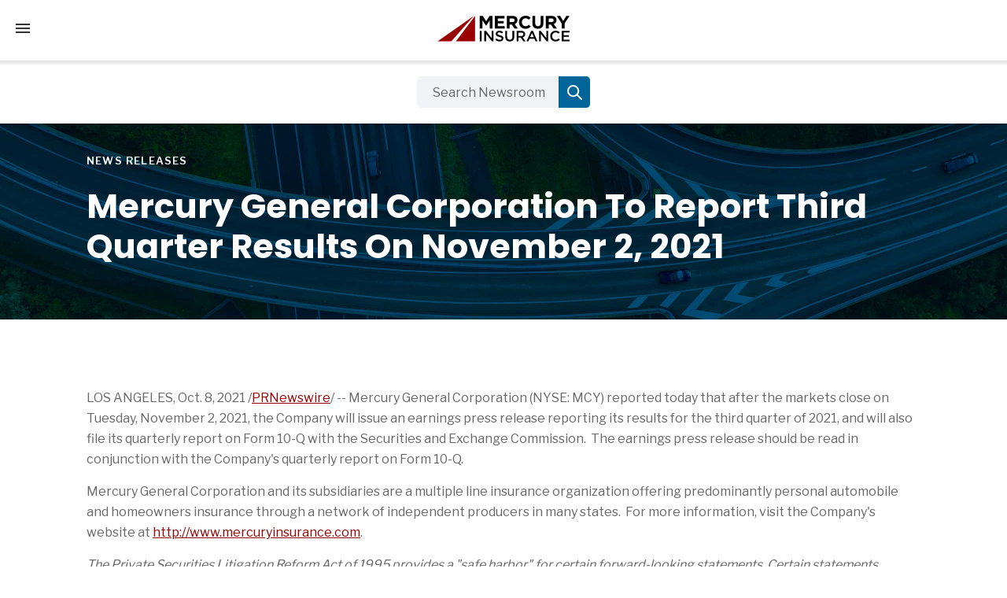

--- FILE ---
content_type: text/html; charset=UTF-8
request_url: https://newsroom.mercuryinsurance.com/2021-10-08-Mercury-General-Corporation-To-Report-Third-Quarter-Results-On-November-2,-2021
body_size: 9924
content:
<!DOCTYPE html>
<html lang="en">

<head>
<!-- begin spin_special_output(head_start) -->
<script type="text/javascript" src="js/jquery.js" wd_script_id="jquery.js" nonce="MzkxNTFmMmM0NDAzYjA2MTI4ZmNlNWI1Yjg3ZTdjYjliZGVlODg2Yw=="></script>
<style type="text/css" wd_script_id="featureboxes_style" nonce="MzkxNTFmMmM0NDAzYjA2MTI4ZmNlNWI1Yjg3ZTdjYjliZGVlODg2Yw==">
		.wd_featurebox_icon {
			display: inline;
		}
		.wd_featurebox_icon img {
			vertical-align: middle;
		}
		div.wd_featurebox_group div.wd_tabs_wrapper {
			border: none;
			border-bottom: 1px solid #E1E1E1;
			padding: 0 0 5px 0;
		}
		div.wd_featurebox_group div.wd_featurebox {
			border: none;
			padding: 8px 0 0 0;
		}
		div.wd_featurebox_group li.wd_tab {
			float: none;
			color: #666666;
		}
		div.wd_featurebox_group li.wd_tab-active {
			border: none;
			background-color: transparent;
			color: #000000;
			font-weight: bold;
		}
		div.wd_featurebox_group li.wd_tab-inactive {
			cursor: auto;
		}
	</style>
<style type="text/css" wd_script_id="search_form_style" nonce="MzkxNTFmMmM0NDAzYjA2MTI4ZmNlNWI1Yjg3ZTdjYjliZGVlODg2Yw==">
		.wd_search_form .wd_input_datepicker {
			margin-right: 2px;
		}
		.wd_search_type_checkbox {
			margin-left: 20px;
		}
		</style>
<script type="text/javascript" src="js/jquery-webdriver.js" wd_script_id="jquery-webdriver.js" nonce="MzkxNTFmMmM0NDAzYjA2MTI4ZmNlNWI1Yjg3ZTdjYjliZGVlODg2Yw=="></script>
<script type="text/javascript" src="js/webdriver.js" wd_script_id="webdriver.js" nonce="MzkxNTFmMmM0NDAzYjA2MTI4ZmNlNWI1Yjg3ZTdjYjliZGVlODg2Yw=="></script>
<script type="text/javascript" wd_script_id="search_form_script" nonce="MzkxNTFmMmM0NDAzYjA2MTI4ZmNlNWI1Yjg3ZTdjYjliZGVlODg2Yw==">
			function wd_toggle_search_form(link, advanced) {
				var $ = webDriver.jQuery;
				var $container = $(link).closest(".wd_search_form_container");
				var basic_form = $container.find(".wd_search_form_basic");
				var basic_query = basic_form.find('input[name="query"]');
				var advanced_form = $container.find(".wd_search_form_advanced");
				var advanced_query = advanced_form.find('input[name="query"]');

				if (advanced) {
					advanced_query.val(basic_query.val());
					advanced_form.show();
					basic_form.hide();
				} else {
					basic_query.val(advanced_query.val());
					basic_form.show();
					advanced_form.hide();
				}
			}

			function wd_toggle_search_type_checkboxes(radio) {
				var $ = webDriver.jQuery;
				var $radio = $(radio);
				var all = $radio.val() == "All" ? $radio.is(":checked") : !$radio.is(":checked");
				var $checkboxes = $radio.closest(".wd_form_field").find(".wd_search_type_checkbox");
				$checkboxes.find('input[type="checkbox"]').prop("disabled", all);
				$checkboxes.toggle(!all);
			}

			webDriver.jQuery(function ($) {
				$('.wd_search_type_radio input[type="radio"]').each(function() {wd_toggle_search_type_checkboxes(this);});
			});
		</script>
<script type="text/javascript" src="js/wd_resize.js" wd_script_id="wd_resize.js" nonce="MzkxNTFmMmM0NDAzYjA2MTI4ZmNlNWI1Yjg3ZTdjYjliZGVlODg2Yw=="></script>
<script type="text/javascript" nonce="MzkxNTFmMmM0NDAzYjA2MTI4ZmNlNWI1Yjg3ZTdjYjliZGVlODg2Yw==">webDriver.push_jQuery();</script>
<script type="text/javascript" wd_script_id="view_printable_script" nonce="MzkxNTFmMmM0NDAzYjA2MTI4ZmNlNWI1Yjg3ZTdjYjliZGVlODg2Yw==">
	function view_printable() {
		var loc = window.location;
		var sep = (loc.search == "") ? "?" : "&";
		var url = loc.protocol+"//"+loc.host+loc.pathname+loc.search+sep+"printable"+loc.hash;
		window.open(url, "_blank", "");
	}
</script>
<script type="text/javascript" wd_script_id="format_news_script" nonce="MzkxNTFmMmM0NDAzYjA2MTI4ZmNlNWI1Yjg3ZTdjYjliZGVlODg2Yw==">
(function($) {
	webDriver.formatNews = function() {
		var $news = $(this);
		var print_url = $news.attr("wd_print_url");
		$news.find("table").each(function() {
			var $table = $(this);
			var $parent = $table.parent();
			if ($parent.innerWidth() < $table.outerWidth()) {
				if ($parent.hasClass("wd_news_table")) {
					$parent.find(".fullscreen-button").show();
				} else {
					var $btn = $("<button>View News Release Full Screen</button>")
						.addClass("fullscreen-button")
						.on("click", function() {
							if (print_url)
								window.open(print_url, "_blank", "");
							else
								view_printable();
						})
					;

					var $div = $("<div></div>)")
						.addClass("wd_news_table")
						.css("overflow-x", "auto")
						.append($btn)
					;

					$table.replaceWith($div);
					$div.append($table);
				}
			} else {
				if ($parent.hasClass("wd_news_table"))
					$parent.find(".fullscreen-button").hide();
			}
		});
	}
})(webDriver.jQuery);
</script>
<style type="text/css" wd_script_id="template detail:newsfeed_releases:system style" nonce="MzkxNTFmMmM0NDAzYjA2MTI4ZmNlNWI1Yjg3ZTdjYjliZGVlODg2Yw==">
.wd_title {
	font-size: 1.3em;
	font-weight: bold;
}
.wd_subtitle {
	font-weight: bold;
}
table.wd_extimagetable {
	border-style: none; 
	border-spacing:0px;
	clear: right; 
	float: right; 
}
td.wd_extimagecell {
	text-align: right; 
	margin: 0px 0px 5px 5px;
	padding:0px;
}
td.wd_extimagecell img {
	padding-left:10px;
	padding-bottom:10px;
	border-style: none; 
}
blockquote.wd_pullquote {
	font-style: italic;
	width:200px;
	margin:0 0 20px 20px;
	line-height: 1.8em;
	float: right;
	clear: right;
}
blockquote.wd_pullquote:before {
	content: "“ ";
	font-size: xx-large;
}
blockquote.wd_pullquote:after {
	content: " ”";
	font-size: xx-large;
	float: right;
}
.fullscreen-button {
	border: 1px solid #d1d1d1;
	background: #e3e3e3 url(images/webdriver/view_full_screen_button_background.png) no-repeat;
	padding: 3px 3px 3px 30px;
	margin: 5px 0px 5px 0px;
	color: #727272;
	width: 220px;
	-moz-border-radius: 3px;
	border-radius: 3px;
	cursor: pointer;
}
.wd_contact {
	margin: 1em 0;
}
.wd_release_data {
	margin: 1em 0;
}
.wd_caption {
	text-align: center;
	font-size: 0.72em;
	font-style: italic;
	margin: 1em 0 0 0;
}
</style>
<script type="text/javascript" nonce="MzkxNTFmMmM0NDAzYjA2MTI4ZmNlNWI1Yjg3ZTdjYjliZGVlODg2Yw==">webDriver.pop_jQuery();</script>

<!-- end spin_special_output(head_start) -->

	<meta http-equiv="content-type" content="text/html; charset=UTF-8">
	<meta charset="utf-8">
	<meta http-equiv="X-UA-Compatible" content="IE=9; IE=8; IE=7; IE=EDGE">
	<meta name="viewport" content="width=device-width, initial-scale=1.0, maximum-scale=5.0, minimum-scale=0.70">
	
	<link rel="icon" href="images/favicon.ico" type="image/x-icon">


		
		<title>Mercury General Corporation To Report Third Quarter Results On November 2, 2021 - Oct 8, 2021</title>
		
 <meta name="keywords" content="News Releases" />
 <meta name="description" content="Discover the latest Mercury Insurance press releases featuring company announcements, industry news, and official statements." />
 <meta name="twitter:card" content="summary" />
 <meta name="twitter:title" content="Mercury General Corporation To Report Third Quarter Results On November 2, 2021" />
 <meta name="twitter:description" content="Mercury General Corporation (NYSE: MCY) reported today that after the markets close on Tuesday, November 2, 2021, the Company will issue an earnings press release reporting its results for the..." />
 <meta property="og:site_name" content="Mercury Insurance Mediaroom" />
 <meta property="og:url" content="https://newsroom.mercuryinsurance.com/2021-10-08-Mercury-General-Corporation-To-Report-Third-Quarter-Results-On-November-2,-2021" />
 <meta property="og:title" content="Mercury General Corporation To Report Third Quarter Results On November 2, 2021" />
 <meta property="og:description" content="Mercury General Corporation (NYSE: MCY) reported today that after the markets close on Tuesday, November 2, 2021, the Company will issue an earnings press release reporting its results for the..." />
	
	
	<link rel="alternate" href="https://newsroom.mercuryinsurance.com/news-releases?pagetemplate=rss" type="application/rss+xml" title="Mercury Insurance Press Releases | Newsroom">
	<meta name="robots" content="index, follow">
	<meta name="googlebot" content="index, follow">

	<!-- <link rel="stylesheet" type="text/css" href="css/widget_base.css"> -->
	<link rel="stylesheet" type="text/css" href="css/shell.css">
	<link rel="stylesheet" type="text/css" href="css/styles.css">
	<style>
		.angled-photo {
			margin-bottom: 60px;
		}
	</style>
	
	<!-- Google Tag Manager -->
	<script>
		(function(w,d,s,l,i){w[l]=w[l]||[];w[l].push({'gtm.start':
			new Date().getTime(),event:'gtm.js'});var f=d.getElementsByTagName(s)[0],
			j=d.createElement(s),dl=l!='dataLayer'?'&l='+l:'';j.async=true;j.src=
			'https://www.googletagmanager.com/gtm.js?id='+i+dl+ '&gtm_auth=3UnXHMbUwQtpR7gCkXFVeQ&gtm_preview=env-37&gtm_cookies_win=x';f.parentNode.insertBefore(j,f);
			})(window,document,'script','dataLayer','GTM-WF3MVXPT');
	</script>
	<!-- End Google Tag Manager -->

	<script type="text/javascript" src="js/common-jquery.js"></script>
	<!-- <script type="text/javascript" src="js/e443ef6a-3b45-4886-a6a8-580c1a5b492c"></script> -->
	<!-- <script src="js/widget.js" data-account="jEbHBD19qq"></script> -->
	<link href="https://assets.adobedtm.com/" rel="preconnect">
	<link href="https://fonts.googleapis.com/" rel="preconnect">

	<link rel="stylesheet" type="text/css" href="slick/slick.css"/>
	<link rel="stylesheet" type="text/css" href="slick/slick-theme.css"/>

	<link rel="stylesheet" type="text/css" href="css/wdcontent.css">


<!-- begin spin_special_output(head_end) -->
<link rel="canonical" href="https://newsroom.mercuryinsurance.com/2021-10-08-Mercury-General-Corporation-To-Report-Third-Quarter-Results-On-November-2,-2021" />
<!-- end spin_special_output(head_end) -->
</head>

<body class="body-mt wd_pageid_2429 wd_item_page wd_item_137523">

	<div id="header" data-id="9391">
		
		<header class="outer header">
			<script>
				$( function() {updateTopGlobalAlertsVisibility();});
			</script> 
			<input class="menu-btn" type="checkbox" id="menu-btn">
			<label class="menu-icon" for="menu-btn">
				<span class="sr-only">Tap to access the mobile menu</span>
				<span class="navicon"></span>
			</label>

			<div id="skip-content" class="mobile-hide">
				<a href="#main-content">Skip to Main Content</a>
			</div>
			
			<a class="merc-logo" tabindex="0" href="https://www.mercuryinsurance.com/">
				<img src="images/mercury-insurance-logo.svg" alt="Mercury Insurance Logo">
			</a>
			
			<nav class="menu navbar left">
										<a class="no-dropdown" href="https://newsroom.mercuryinsurance.com/" target="_self">Newsroom Home</a>
											<div class="dropdown">
			<button tabindex="0" type="button" class="dropbtn" onclick='event.preventDefault(); mobileNavFunc("https://newsroom.mercuryinsurance.com/news-releases", event); ' onmouseover="" style="cursor: pointer;" onkeydown="navKeyDown(event);">News Releases<img src="images/arrow-nav-down.svg" class="arrow-nav testing" alt="" aria-hidden="true"> </button>
			<div class="dropdown-content">
	<div class="row">
		<div class="column">
			<div class="wd_spacer"></div>
	<a href="auto" target="_self">Auto</a>
	<a href="corporate" target="_self">Corporate Updates</a>
	<a href="homeowners" target="_self">Homeowners</a>
		</div>
	</div>
</div>
		</div>
											<a class="no-dropdown" href="https://newsroom.mercuryinsurance.com/in-the-news" target="_self">In the News</a>
											<a class="no-dropdown" href="https://newsroom.mercuryinsurance.com/media-contacts" target="_self">Media Contacts</a>
											<div class="dropdown">
			<button tabindex="0" type="button" class="dropbtn" onclick='event.preventDefault(); mobileNavFunc("https://www.mercuryinsurance.com/about/", event); ' onmouseover="" style="cursor: pointer;" onkeydown="navKeyDown(event);">About Us<img src="images/arrow-nav-down.svg" class="arrow-nav testing" alt="" aria-hidden="true"> </button>
			<div class="dropdown-content">
	<div class="row">
		<div class="column">
			<div class="wd_spacer"></div>
	<a href="https://newsroom.mercuryinsurance.com/experts" target="_self">Experts</a>
	<a href="https://newsroom.mercuryinsurance.com/awards" target="_self">Awards</a>
	<a href="https://newsroom.mercuryinsurance.com/subscribe" target="_self">Subscribe</a>
	<a href="https://www.mercuryinsurance.com/investor-information/" target="_self">Investor Information</a>
		</div>
	</div>
</div>
		</div>
												</nav>

			<div class="navbar-right">
				<a class="no-dropdown mobile-hide" href="tel:8009563728">
					<img class="header-icon" src="images/phone.svg" alt="Phone" aria-hidden="false">(800) 956-3728 </a>
				<link rel="stylesheet" type="text/css" href="css/reviews.css">
				<link rel="stylesheet" href="css/header.css">
				<link rel="stylesheet" href="css/search.css">
				<script type="text/javascript" src="js/main_002.js"></script>
				<script>
					function searchClick(e) {
						document.querySelector(".search-container").classList.add("open");
					}
					function closeSearch(e) {
						document.querySelector(".search-container").classList.remove("open");
						event.stopPropagation();
					}
				</script>
				<div class="search-nav">
					<div class="wd_search_form_container"><form name="basic_search" method="get" action="https://newsroom.mercuryinsurance.com/search-results" class="wd_search_form wd_search_form_basic"><input type="hidden" name="s" value="search_results" /><input type="text" name="query" value="" size="32" placeholder="Search Newsroom" title="Search Newsroom" /> <input type="submit" name="submit" value="Go"></form>
</div>				</div>
			</div>

		</header>
	</div>

	<main id="main-content">

		<section class="hero padded-40 hero-story" style="background-image: url('/image/mcy-newsroom-hero-d.jpg');">
			<div id="slides" class="container">
									<div class="wd_page_header-title">News Releases</div>
					<h1 class="hero-heading white wd_move-title"></h1>
					<div class="hero-before-heading white wd_move-subtitle"></div>
							</div>
		</section>

				
				<section class="padded-40">
			<div class="container">
				<div id="wd_printable_content" class="fr-view">
<div class="wd_newsfeed_releases-detail">
<div class="wd_title wd_language_left">Mercury General Corporation To Report Third Quarter Results On November 2, 2021</div>





			
		

			
		

<style type="text/css">


/* Style Definitions */
span.prnews_span
{
font-size:8pt;
font-family:"Arial";
color:black;
}
a.prnews_a
{
color:blue;
}
li.prnews_li
{
font-size:8pt;
font-family:"Arial";
color:black;
}
p.prnews_p
{
font-size:0.62em;
font-family:"Arial";
color:black;
margin:0in;
}

					span.prnews_span{
						font-size:inherit;
						font-family:inherit;
					}
					li.prnews_li{
						font-size: inherit;
						font-family: inherit;           
					}
					p.prnews_p{
						font-size: inherit;
						font-family: inherit;           
					}
				
					div.PRN_ImbeddedAssetReference{
						display: none;
					}
					div[id^="prni_dvprne"]{
						display: none;
					}
				</style>

<div class="wd_body wd_news_body fr-view" wd_resize="formatNews" wd_print_url="https://newsroom.mercuryinsurance.com/2021-10-08-Mercury-General-Corporation-To-Report-Third-Quarter-Results-On-November-2,-2021?printable=1">
<p><span class="xn-location">LOS ANGELES</span>, <span class="xn-chron">Oct. 8, 2021</span> /<a href="http://www.prnewswire.com/" target="_blank">PRNewswire</a>/ -- Mercury General Corporation (NYSE: MCY) reported today that after the markets close on <span class="xn-chron">Tuesday, November 2, 2021</span>, the Company will issue an earnings press release reporting its results for the third quarter of 2021, and will also file its quarterly report on Form 10-Q with the Securities and Exchange Commission.  The earnings press release should be read in conjunction with the Company's quarterly report on Form 10-Q.</p>
<p>Mercury General Corporation and its subsidiaries are a multiple line insurance organization offering predominantly personal automobile and homeowners insurance through a network of independent producers in many states.  For more information, visit the Company's website at <a target="_blank" href="https://c212.net/c/link/?t=0&amp;l=en&amp;o=3317914-1&amp;h=2168157327&amp;u=http%3A%2F%2Fwww.mercuryinsurance.com%2F&amp;a=http%3A%2F%2Fwww.mercuryinsurance.com" rel="nofollow">http://www.mercuryinsurance.com</a>.</p>
<p><i>The Private Securities Litigation Reform Act of 1995 provides a &quot;safe harbor&quot; for certain forward-looking statements. Certain statements contained in this press release are forward-looking statements based on the Company's current expectations and beliefs concerning future developments and their potential effects on the Company. There can be no assurance that future developments affecting the Company will be those anticipated by the Company. Actual results may differ from those projected in the forward-looking statements. These forward-looking statements involve significant risks and uncertainties (some of which are beyond the control of </i><i>the Company) and are subject to change based upon various factors, including but not limited to the following risks and uncertainties: changes in the demand for the Company's insurance products, inflation and general economic conditions, including general market risks associated with the Company's investment portfolio; the accuracy and adequacy of the Company's pricing methodologies; catastrophes in the markets served by the Company; uncertainties related to estimates, assumptions and projections generally; the possibility that actual loss experience may vary adversely from the actuarial estimates made to determine the Company's loss reserves in general; the Company's ability to obtain and the timing of the approval of premium rate changes for insurance policies issued in the states where it operates; legislation adverse to the automobile insurance industry or business generally that may be enacted in the states where the Company operates; the Company's success in managing its business in non-<span class="xn-location">California</span> states; the presence of competitors with greater financial resources and the impact of competitive pricing and marketing efforts; the Company's ability to successfully manage its claims organization outside of <span class="xn-location">California</span>; the Company's ability to successfully allocate the resources used in the states with reduced or exited operations to its operations in other states; changes in driving patterns and loss trends; acts of war and terrorist activities; pandemics, epidemics, widespread health emergencies, or outbreaks of infectious diseases;</i><i> </i><i>court decisions and trends in litigation and health care and auto repair costs; and legal, cybersecurity, regulatory and litigation risks. The Company undertakes no obligation to publicly update or revise any forward-looking statements, whether as the result of new information, future events or otherwise. For a more detailed discussion of some of the foregoing risks and uncertainties, see the Company's filings with the Securities and Exchange Commission.</i></p>
<div class="PRN_ImbeddedAssetReference" id="DivAssetPlaceHolder1527"><p><a href="https://mma.prnewswire.com/media/73019/mercury_general_corporation_logo.html" target="_blank" rel="nofollow"><img src="https://mma.prnewswire.com/media/73019/mercury_general_corporation_logo.jpg" title="Mercury General Corporation logo (PRNewsFoto/Mercury General Corporation) (PRNewsFoto/Mercury General Corporation)" alt="Mercury General Corporation logo (PRNewsFoto/Mercury General Corporation) (PRNewsFoto/Mercury General Corporation)"/></a></p>
</div><p> </p>

<div class="PRN_ImbeddedAssetReference" id="DivAssetPlaceHolder0">
</div>

<p>SOURCE  Mercury General Corporation</p>
<img alt="" src="https://rt.prnewswire.com/rt.gif?NewsItemId=LA34341&amp;Transmission_Id=202110081514PR_NEWS_USPR_____LA34341&amp;DateId=20211008" style="border:0px; width:1px; height:1px;"/></div>

<div class="wd_contact">For further information: Theodore Stalick, SVP/CFO, (323) 937-1060, www.mercuryinsurance.com</div>


 
				
			

<!-- ITEMDATE: 2021-10-08 15:14:00 EDT -->

</div>
</div>			</div>
		</section>
		
		
		
				
		
				<section class="wd_notice">
			<div class="container">
				<div class="wd_featureboxes_notice wd_featureboxes-horizontal fr-view">
<div id="wd_featurebox-standard_3517" class="wd_featurebox_container wd_featurebox-standard"><div class="wd_featurebox_title"></div><div class="wd_featurebox"><p>If you&#39;re interested in downloading any images, please reach out to us at&nbsp;<u><a href="mailto:Newsroom@MercuryInsurance.com">Newsroom@MercuryInsurance.com</a>,</u>&nbsp;and one of our team members will follow up. Thank you!</p>
</div></div></div>
			</div>
		</section>
		
	</main>

	<div>
		<footer>
			<section class="footer-top margin-40 sky-gray-bg">
				<div class="footer-row">
					<h2 class="sr-only">Footer</h2>
					<div class="footer-col  ">
						<div class="footer-section">
							<h3 class="footer-heading">My Account</h3>
							<a href="https://cp.mercuryinsurance.com/guest/login" target="_self">Login / Register</a>
							<a href="https://cp.mercuryinsurance.com/" target="_self">View Policy Information</a>
							<a href="https://www.mercuryinsurance.com/payment/one-time-payment.html" target="_self">Make a Payment</a>
							<a href="https://www.mercuryinsurance.com/agents/agent-locator/" target="_self">Contact My Agent</a>
							<a href="https://cp.mercuryinsurance.com/guest/password" target="_self">Forgot Username/Password</a>
							<a href="https://www.mercuryinsurance.com/car-home-insurance-app/" target="_self">Download the App</a>
							<div class="download-mobile-app">
								<a href="https://apps.apple.com/us/app/mercury-insurance/id1538025662"><img src="images/apple-app-store-badge.svg" alt="Apple App Store Badge" data-uw-rm-alt-original="Apple App Store Badge" role="img" data-uw-rm-alt="ALT"></a>
								<a href="https://play.google.com/store/apps/details?id=com.mercuryinsurance.cpmobileapp"><img src="images/google-play-store-badge.svg" alt="Google Play Store Badge" data-uw-rm-alt-original="Google Play Store Badge" role="img" data-uw-rm-alt="ALT"></a>
							</div>
						</div>
					</div>
					<div class="footer-col  footer-hide-tablet">
						<div class="footer-section">
							<h3 class="footer-heading">Insurance</h3>
							<a href="https://www.mercuryinsurance.com/insurance/auto/" target="_self">Auto Insurance</a>
							<a href="https://www.mercuryinsurance.com/insurance/bundling/" target="_self">Home and Auto Bundling</a>
							<a href="https://www.mercuryinsurance.com/insurance/homeowners/" target="_self">Homeowners Insurance </a>
							<a href="https://www.mercuryinsurance.com/insurance/condo/" target="_self">Condo Insurance</a>
							<a href="https://www.mercuryinsurance.com/insurance/renters/" target="_self">Renters Insurance</a>
							<a href="https://www.mercuryinsurance.com/local/" target="_self">Local Insurance</a>
						</div>
						<div class="footer-section">
							<h3 class="footer-heading">Claims</h3>
							<a href="https://www.mercuryinsurance.com/claims/" target="_self">Filing a Claim</a>
							<a href="https://www.mercuryinsurance.com/claims/auto-claim.html" target="_self">Auto Claims</a>
							<a href="https://www.mercuryinsurance.com/insurance/auto/coverage/roadside-assistance.html" target="_self">Roadside Assistance</a>
							<a href="https://www.mercuryinsurance.com/claims/vehicle-repairs.html" target="_self">Vehicle Repairs</a>
							<a href="https://www.mercuryinsurance.com/claims/catastrophe-center.html" target="_self">Catastrophe Center</a>
						</div>
					</div>
					<div class="footer-col  footer-hide-tablet">
						<div class="footer-section">
							<h3 class="footer-heading">About Us</h3>
							<a href="https://www.mercuryinsurance.com/about/" target="_self">About Us</a>
							<a href="https://www.mercuryinsurance.com/about/careers-jobs/" target="_self">Careers Overview</a>
							<a href="https://www.mercuryinsurance.com/reviews/" target="_self">Customer Reviews</a>
							<a href="https://www.mercuryinsurance.com/investor-information/" target="_self">Investor Information</a>
							<a href="https://newsroom.mercuryinsurance.com/" target="_self">Press Releases</a>
						</div>
						<div class="footer-section">
							<h3 class="footer-heading">Resources</h3>
							<a href="https://www.mercuryinsurance.com/resources/" target="_self">Blog Home<span class="sr-only">Articles</span></a>
							<a href="https://www.mercuryinsurance.com/resources/authors/" target="_self" >Blog Authors<span class="sr-only">Articles</span></a>
							<a href="https://www.mercuryinsurance.com/resources/auto/" target="_self">Auto<span class="sr-only">Articles</span></a>
							<a href="https://www.mercuryinsurance.com/resources/basics-101/" target="_self">Basics 101<span class="sr-only">Articles</span></a>
							<a href="https://www.mercuryinsurance.com/resources/fire/" target="_self">Fire Safety<span class="sr-only">Articles</span></a>
							<a href="https://www.mercuryinsurance.com/resources/home/" target="_self">Home<span class="sr-only">Articles</span></a>
							<a href="https://www.mercuryinsurance.com/resources/insurance-cost-savings/" target="_self">Insurance Saving Tips<span class="sr-only">Articles</span></a>
						</div>
					</div>
					<div class="footer-col footer-hide ">
						<div class="footer-section">
							<h3 class="footer-heading">Get in Touch</h3>
							<a href="https://www.mercuryinsurance.com/contact.html" target="_self">Contact Us</a>
							<a href="https://www.mercuryinsurance.com/agents/agent-locator/" target="_self">Find an Agent</a>
							<a href="https://www.mercuryinsurance.com/agents/browse-agents-by-state.html" target="_self">Browse Agents by State</a>
							<a href="https://www.mercuryinsurance.com/agents/agentonboarding/" target="_self">Become an Agent</a>
							<p>Get a Quote</p>
							<a href="tel:+18775451639" target="_self">(877) 545-1639</a>
							<p>Claims &amp; Customer Service</p>
							<a href="tel:8005033724" target="_self">(800) 503-3724</a> 
						</div>
						<div class="award-container">
							<img width="auto" height="100px" src="images/insure-best-car-insurance-2024.png" role="img" caption="false"> 
							<img width="auto" height="73px" src="images/bests-review-test-time-50-yrs-2025.jpg" role="img" caption="false">
						</div>
					</div>
				</div>
			</section>
			<section class="footer-bottom">
				<div class="footer-bottom-left">
					<a href="https://www.mercuryinsurance.com/">
						<img width="auto" height="40px" src="images/mercury-insurance-logo.svg" alt="Mercury Insurance Logo (Vertical)">
					</a>
					<div class="footer-bottom-links">
						<div class="bottom-links">
							<a href="https://www.mercuryinsurance.com/sitemap/" target="_self">Site Map</a> | <a href="https://www.mercuryinsurance.com/accessibility-statement-and-commitment.html" target="_self">Accessibility Statement</a> | <a href="https://privacy.mercuryinsurance.com/" target="_self">Privacy Statement</a> | <a href="https://privacy.mercuryinsurance.com/terms-of-use.html" target="_self">Terms of Use</a> | <a href="https://www.mercuryinsurance.com/search/" target="_self">Search</a>
						</div>
						<div class="copyright">
							<p>© 2004-2026 Mercury Insurance Services, LLC. All rights reserved.</p>
						</div>
					</div>
				</div>
				<div class="social-icons">
					<svg class="svg--source" width="0" height="0">
						<svg x="26%" y="25%" text-anchor="middle" dominant-baseline="middle" width="20" height="20" viewBox="0 0 20 20" xmlns="http://www.w3.org/2000/svg" xlink="http://www.w3.org/1999/xlink" id="svg--instagram" title="Mercury's Instagram Account"><path d="M5.90909 0C2.65 0 0 2.65 0 5.90909V14.0909C0 17.35 2.65 20 5.90909 20H14.0909C17.35 20 20 17.35 20 14.0909V5.90909C20 2.65 17.35 0 14.0909 0H5.90909ZM15.4545 3.63636C15.9545 3.63636 16.3636 4.04545 16.3636 4.54545C16.3636 5.04545 15.9545 5.45455 15.4545 5.45455C14.9545 5.45455 14.5455 5.04545 14.5455 4.54545C14.5455 4.04545 14.9545 3.63636 15.4545 3.63636ZM10 5C12.7591 5 15 7.24091 15 10C15 12.7591 12.7591 15 10 15C7.24091 15 5 12.7591 5 10C5 7.24091 7.24091 5 10 5ZM10 5.90909C7.74545 5.90909 5.90909 7.74545 5.90909 10C5.90909 12.2545 7.74545 14.0909 10 14.0909C12.2545 14.0909 14.0909 12.2545 14.0909 10C14.0909 7.74545 12.2545 5.90909 10 5.90909Z"></path></svg>
						<svg x="34%" y="21%" text-anchor="middle" dominant-baseline="middle" width="12" height="23" viewBox="0 0 12 23" xmlns="http://www.w3.org/2000/svg" xlink="http://www.w3.org/1999/xlink" id="svg--facebook" title="Mercury's Facebook Account">
						<path d="M11.0482 13.2601L11.7868 8.92794H7.48776V7.39581C7.48776 5.1067 8.32166 4.2261 10.4796 4.2261C11.1498 4.2261 11.6894 4.24368 12 4.27883V0.352128C11.4114 0.17578 9.97262 0 9.13872 0C4.74125 0 2.71387 2.23638 2.71387 7.06126V8.92794H0V13.2601H2.71387V23H7.48776V13.2601H11.0482Z"></path></svg>
						<svg x="26%" y="23%" text-anchor="middle" dominant-baseline="middle" width="21" height="21" viewBox="0 0 21 21" xmlns="http://www.w3.org/2000/svg" xlink="http://www.w3.org/1999/xlink" id="svg--linkedin" title="Mercury's LinkedIn Account">
						<path d="M21 12.8751V21H16.499V13.4192C16.499 11.5149 15.848 10.2153 14.2188 10.2153C12.9751 10.2153 12.235 11.0911 11.9094 11.9384C11.7906 12.2413 11.7601 12.6628 11.7601 13.0868V21H7.25758C7.25758 21 7.31822 8.16068 7.25758 6.83043H11.7596V8.83891C11.7505 8.85394 11.7386 8.87013 11.73 8.8847H11.7596V8.83891C12.3578 7.87481 13.426 6.49755 15.817 6.49755C18.7793 6.4975 21 8.52274 21 12.8751ZM2.54778 0C1.00748 0 0 1.0573 0 2.44769C0 3.80778 0.978334 4.89717 2.48802 4.89717H2.51809C4.08822 4.89717 5.0647 3.80798 5.0647 2.44769C5.03511 1.0573 4.08822 0 2.54778 0ZM0.267409 21H4.76819V6.83043H0.267409V21Z"></path></svg>
						<svg x="27%" y="33%" text-anchor="middle" dominant-baseline="middle" width="20" height="14" viewBox="0 0 20 14" xmlns="http://www.w3.org/2000/svg" xlink="http://www.w3.org/1999/xlink" id="svg--youtube" title="Mercury's Youtube Account">
						<path fill-rule="evenodd" clip-rule="evenodd" d="M19.0053 1.0444C19.6045 1.64843 19.8003 3.02018 19.8003 3.02018C19.8003 3.02018 20 4.62965 20 6.24106V7.75115C20 9.36061 19.8003 10.972 19.8003 10.972C19.8003 10.972 19.6045 12.3438 19.0053 12.9478C18.3207 13.6624 17.5614 13.7362 17.1314 13.7781C17.0841 13.7827 17.0409 13.7869 17.0022 13.7915C14.2021 13.9942 10 14 10 14C10 14 4.79929 13.9513 3.19953 13.7993C3.1231 13.7849 3.03028 13.7737 2.92511 13.761C2.41861 13.7 1.62544 13.6045 0.994713 12.9478C0.395536 12.3438 0.199726 10.972 0.199726 10.972C0.199726 10.972 0 9.36256 0 7.75115V6.24106C0 4.62965 0.199726 3.02018 0.199726 3.02018C0.199726 3.02018 0.395536 1.64843 0.994713 1.0444C1.67892 0.330199 2.43936 0.256035 2.86842 0.21419C2.91578 0.20957 2.95911 0.205345 2.99785 0.200696C5.79792 0 9.99608 0 9.99608 0H10.0039C10.0039 0 14.2021 0 17.0022 0.200696C17.0409 0.205345 17.0842 0.20957 17.1316 0.21419C17.5606 0.256035 18.3211 0.330199 19.0053 1.0444ZM13.3333 6.79116L8 9.625V3.9375L13.3333 6.79116Z"></path></svg>
					</svg>
					<div class="social-wrapper">
						<div class="connect">
							<a href="https://www.facebook.com/MercuryInsurance" aria-label="Mercury’s Facebook Account" class="share facebook" role="link">
								<svg aria-label="Mercury’s Facebook Account" class="svg-social-icon" focusable="true" aria-hidden="true">
							<use xlink:href="#svg--facebook" aria-hidden="false"></use>
						</svg>
							</a>
							<a href="https://www.instagram.com/mercuryins/" aria-label="Mercury’s Instagram Account" class="share instagram" role="link">
								<svg aria-label="Mercury’s Instagram Account" class="svg-social-icon" focusable="true" aria-hidden="true">
							<use xlink:href="#svg--instagram" aria-hidden="false"></use>
						</svg>
							</a>
							<a href="https://www.linkedin.com/company/mercury-insurance" aria-label="Mercury’s LinkedIn Account" class="share linkedin" role="link">
								<svg aria-label="Mercury’s LinkedIn Account" class="svg-social-icon" focusable="true" aria-hidden="true">
							<use xlink:href="#svg--linkedin" aria-hidden="false"></use>
						</svg>
							</a>
							<a href="https://www.youtube.com/user/mercuryspots" aria-label="Mercury’s YouTube Account" class="share youtube" role="link">
								<svg aria-label="Mercury’s YouTube Account" class="svg-social-icon" focusable="true" aria-hidden="true">
							<use xlink:href="#svg--youtube" aria-hidden="false"></use>
						</svg>
							</a>
						</div>
					</div>
				</div>
			</section>
		</footer>
	</div>
	
	<script type="text/javascript" src="js/defer-jquery.js" defer="defer"></script>
	<script type="text/javascript" src="js/main.js"></script>
	<script type="text/javascript" src="js/wdscripts.js"></script>

	<script type="text/javascript" src="slick/slick.min.js"></script>

	<!-- InstanceEndEditable -->
	<span id="okta-plugin-message-channel-available" style="display: none;"></span>

<!-- begin spin_special_output(body_end) -->
<script wd_script_id="piwik_tracking_code"></script>
<!-- Piwik Tracking Code -->
<script type="text/javascript">
  var _paq = _paq || [];

  _paq.push(["setCustomVariable", 4, "News Release Feed ID", "202110081514PR_NEWS_USPR_____LA34341", "page"]);

  _paq.push(["setCustomVariable", 1, "Content Type", "News Releases Feed", "page"]);

  _paq.push(["setCustomVariable", 3, "Navigation Page", "News Releases", "page"]);

  _paq.push(["trackPageView"]);
  _paq.push(["enableLinkTracking"]);
  (function() {
    var u="//stats.drivetheweb.com/";
    _paq.push(["setTrackerUrl", u+"piwik.php"]);
    _paq.push(["setSiteId", 7656]);
    var d=document, g=d.createElement("script"), s=d.getElementsByTagName("script")[0];
    g.type="text/javascript"; g.async=true; g.defer=true; g.src=u+"piwik.js"; s.parentNode.insertBefore(g,s);
  })();
</script>
<noscript>
	<img src="https://stats.drivetheweb.com/piwik.php?idsite=7656&rec=1" style="border:0" alt="" />
</noscript>
<!-- End Piwik Tracking Code -->
		
<!-- end spin_special_output(body_end) -->
<script>(function(){function c(){var b=a.contentDocument||a.contentWindow.document;if(b){var d=b.createElement('script');d.innerHTML="window.__CF$cv$params={r:'9c1ff0fbd99f5e37',t:'MTc2OTA5NDI0MS4wMDAwMDA='};var a=document.createElement('script');a.nonce='';a.src='/cdn-cgi/challenge-platform/scripts/jsd/main.js';document.getElementsByTagName('head')[0].appendChild(a);";b.getElementsByTagName('head')[0].appendChild(d)}}if(document.body){var a=document.createElement('iframe');a.height=1;a.width=1;a.style.position='absolute';a.style.top=0;a.style.left=0;a.style.border='none';a.style.visibility='hidden';document.body.appendChild(a);if('loading'!==document.readyState)c();else if(window.addEventListener)document.addEventListener('DOMContentLoaded',c);else{var e=document.onreadystatechange||function(){};document.onreadystatechange=function(b){e(b);'loading'!==document.readyState&&(document.onreadystatechange=e,c())}}}})();</script></body>

</html>

--- FILE ---
content_type: text/html; charset=UTF-8
request_url: https://newsroom.mercuryinsurance.com/2021-10-08-Mercury-General-Corporation-To-Report-Third-Quarter-Results-On-November-2,-2021
body_size: 9885
content:
<!DOCTYPE html>
<html lang="en">

<head>
<!-- begin spin_special_output(head_start) -->
<script type="text/javascript" src="js/jquery.js" wd_script_id="jquery.js" nonce="MzkxNTFmMmM0NDAzYjA2MTI4ZmNlNWI1Yjg3ZTdjYjliZGVlODg2Yw=="></script>
<style type="text/css" wd_script_id="featureboxes_style" nonce="MzkxNTFmMmM0NDAzYjA2MTI4ZmNlNWI1Yjg3ZTdjYjliZGVlODg2Yw==">
		.wd_featurebox_icon {
			display: inline;
		}
		.wd_featurebox_icon img {
			vertical-align: middle;
		}
		div.wd_featurebox_group div.wd_tabs_wrapper {
			border: none;
			border-bottom: 1px solid #E1E1E1;
			padding: 0 0 5px 0;
		}
		div.wd_featurebox_group div.wd_featurebox {
			border: none;
			padding: 8px 0 0 0;
		}
		div.wd_featurebox_group li.wd_tab {
			float: none;
			color: #666666;
		}
		div.wd_featurebox_group li.wd_tab-active {
			border: none;
			background-color: transparent;
			color: #000000;
			font-weight: bold;
		}
		div.wd_featurebox_group li.wd_tab-inactive {
			cursor: auto;
		}
	</style>
<style type="text/css" wd_script_id="search_form_style" nonce="MzkxNTFmMmM0NDAzYjA2MTI4ZmNlNWI1Yjg3ZTdjYjliZGVlODg2Yw==">
		.wd_search_form .wd_input_datepicker {
			margin-right: 2px;
		}
		.wd_search_type_checkbox {
			margin-left: 20px;
		}
		</style>
<script type="text/javascript" src="js/jquery-webdriver.js" wd_script_id="jquery-webdriver.js" nonce="MzkxNTFmMmM0NDAzYjA2MTI4ZmNlNWI1Yjg3ZTdjYjliZGVlODg2Yw=="></script>
<script type="text/javascript" src="js/webdriver.js" wd_script_id="webdriver.js" nonce="MzkxNTFmMmM0NDAzYjA2MTI4ZmNlNWI1Yjg3ZTdjYjliZGVlODg2Yw=="></script>
<script type="text/javascript" wd_script_id="search_form_script" nonce="MzkxNTFmMmM0NDAzYjA2MTI4ZmNlNWI1Yjg3ZTdjYjliZGVlODg2Yw==">
			function wd_toggle_search_form(link, advanced) {
				var $ = webDriver.jQuery;
				var $container = $(link).closest(".wd_search_form_container");
				var basic_form = $container.find(".wd_search_form_basic");
				var basic_query = basic_form.find('input[name="query"]');
				var advanced_form = $container.find(".wd_search_form_advanced");
				var advanced_query = advanced_form.find('input[name="query"]');

				if (advanced) {
					advanced_query.val(basic_query.val());
					advanced_form.show();
					basic_form.hide();
				} else {
					basic_query.val(advanced_query.val());
					basic_form.show();
					advanced_form.hide();
				}
			}

			function wd_toggle_search_type_checkboxes(radio) {
				var $ = webDriver.jQuery;
				var $radio = $(radio);
				var all = $radio.val() == "All" ? $radio.is(":checked") : !$radio.is(":checked");
				var $checkboxes = $radio.closest(".wd_form_field").find(".wd_search_type_checkbox");
				$checkboxes.find('input[type="checkbox"]').prop("disabled", all);
				$checkboxes.toggle(!all);
			}

			webDriver.jQuery(function ($) {
				$('.wd_search_type_radio input[type="radio"]').each(function() {wd_toggle_search_type_checkboxes(this);});
			});
		</script>
<script type="text/javascript" src="js/wd_resize.js" wd_script_id="wd_resize.js" nonce="MzkxNTFmMmM0NDAzYjA2MTI4ZmNlNWI1Yjg3ZTdjYjliZGVlODg2Yw=="></script>
<script type="text/javascript" nonce="MzkxNTFmMmM0NDAzYjA2MTI4ZmNlNWI1Yjg3ZTdjYjliZGVlODg2Yw==">webDriver.push_jQuery();</script>
<script type="text/javascript" wd_script_id="view_printable_script" nonce="MzkxNTFmMmM0NDAzYjA2MTI4ZmNlNWI1Yjg3ZTdjYjliZGVlODg2Yw==">
	function view_printable() {
		var loc = window.location;
		var sep = (loc.search == "") ? "?" : "&";
		var url = loc.protocol+"//"+loc.host+loc.pathname+loc.search+sep+"printable"+loc.hash;
		window.open(url, "_blank", "");
	}
</script>
<script type="text/javascript" wd_script_id="format_news_script" nonce="MzkxNTFmMmM0NDAzYjA2MTI4ZmNlNWI1Yjg3ZTdjYjliZGVlODg2Yw==">
(function($) {
	webDriver.formatNews = function() {
		var $news = $(this);
		var print_url = $news.attr("wd_print_url");
		$news.find("table").each(function() {
			var $table = $(this);
			var $parent = $table.parent();
			if ($parent.innerWidth() < $table.outerWidth()) {
				if ($parent.hasClass("wd_news_table")) {
					$parent.find(".fullscreen-button").show();
				} else {
					var $btn = $("<button>View News Release Full Screen</button>")
						.addClass("fullscreen-button")
						.on("click", function() {
							if (print_url)
								window.open(print_url, "_blank", "");
							else
								view_printable();
						})
					;

					var $div = $("<div></div>)")
						.addClass("wd_news_table")
						.css("overflow-x", "auto")
						.append($btn)
					;

					$table.replaceWith($div);
					$div.append($table);
				}
			} else {
				if ($parent.hasClass("wd_news_table"))
					$parent.find(".fullscreen-button").hide();
			}
		});
	}
})(webDriver.jQuery);
</script>
<style type="text/css" wd_script_id="template detail:newsfeed_releases:system style" nonce="MzkxNTFmMmM0NDAzYjA2MTI4ZmNlNWI1Yjg3ZTdjYjliZGVlODg2Yw==">
.wd_title {
	font-size: 1.3em;
	font-weight: bold;
}
.wd_subtitle {
	font-weight: bold;
}
table.wd_extimagetable {
	border-style: none; 
	border-spacing:0px;
	clear: right; 
	float: right; 
}
td.wd_extimagecell {
	text-align: right; 
	margin: 0px 0px 5px 5px;
	padding:0px;
}
td.wd_extimagecell img {
	padding-left:10px;
	padding-bottom:10px;
	border-style: none; 
}
blockquote.wd_pullquote {
	font-style: italic;
	width:200px;
	margin:0 0 20px 20px;
	line-height: 1.8em;
	float: right;
	clear: right;
}
blockquote.wd_pullquote:before {
	content: "“ ";
	font-size: xx-large;
}
blockquote.wd_pullquote:after {
	content: " ”";
	font-size: xx-large;
	float: right;
}
.fullscreen-button {
	border: 1px solid #d1d1d1;
	background: #e3e3e3 url(images/webdriver/view_full_screen_button_background.png) no-repeat;
	padding: 3px 3px 3px 30px;
	margin: 5px 0px 5px 0px;
	color: #727272;
	width: 220px;
	-moz-border-radius: 3px;
	border-radius: 3px;
	cursor: pointer;
}
.wd_contact {
	margin: 1em 0;
}
.wd_release_data {
	margin: 1em 0;
}
.wd_caption {
	text-align: center;
	font-size: 0.72em;
	font-style: italic;
	margin: 1em 0 0 0;
}
</style>
<script type="text/javascript" nonce="MzkxNTFmMmM0NDAzYjA2MTI4ZmNlNWI1Yjg3ZTdjYjliZGVlODg2Yw==">webDriver.pop_jQuery();</script>

<!-- end spin_special_output(head_start) -->

	<meta http-equiv="content-type" content="text/html; charset=UTF-8">
	<meta charset="utf-8">
	<meta http-equiv="X-UA-Compatible" content="IE=9; IE=8; IE=7; IE=EDGE">
	<meta name="viewport" content="width=device-width, initial-scale=1.0, maximum-scale=5.0, minimum-scale=0.70">
	
	<link rel="icon" href="images/favicon.ico" type="image/x-icon">


		
		<title>Mercury General Corporation To Report Third Quarter Results On November 2, 2021 - Oct 8, 2021</title>
		
 <meta name="keywords" content="News Releases" />
 <meta name="description" content="Discover the latest Mercury Insurance press releases featuring company announcements, industry news, and official statements." />
 <meta name="twitter:card" content="summary" />
 <meta name="twitter:title" content="Mercury General Corporation To Report Third Quarter Results On November 2, 2021" />
 <meta name="twitter:description" content="Mercury General Corporation (NYSE: MCY) reported today that after the markets close on Tuesday, November 2, 2021, the Company will issue an earnings press release reporting its results for the..." />
 <meta property="og:site_name" content="Mercury Insurance Mediaroom" />
 <meta property="og:url" content="https://newsroom.mercuryinsurance.com/2021-10-08-Mercury-General-Corporation-To-Report-Third-Quarter-Results-On-November-2,-2021" />
 <meta property="og:title" content="Mercury General Corporation To Report Third Quarter Results On November 2, 2021" />
 <meta property="og:description" content="Mercury General Corporation (NYSE: MCY) reported today that after the markets close on Tuesday, November 2, 2021, the Company will issue an earnings press release reporting its results for the..." />
	
	
	<link rel="alternate" href="https://newsroom.mercuryinsurance.com/news-releases?pagetemplate=rss" type="application/rss+xml" title="Mercury Insurance Press Releases | Newsroom">
	<meta name="robots" content="index, follow">
	<meta name="googlebot" content="index, follow">

	<!-- <link rel="stylesheet" type="text/css" href="css/widget_base.css"> -->
	<link rel="stylesheet" type="text/css" href="css/shell.css">
	<link rel="stylesheet" type="text/css" href="css/styles.css">
	<style>
		.angled-photo {
			margin-bottom: 60px;
		}
	</style>
	
	<!-- Google Tag Manager -->
	<script>
		(function(w,d,s,l,i){w[l]=w[l]||[];w[l].push({'gtm.start':
			new Date().getTime(),event:'gtm.js'});var f=d.getElementsByTagName(s)[0],
			j=d.createElement(s),dl=l!='dataLayer'?'&l='+l:'';j.async=true;j.src=
			'https://www.googletagmanager.com/gtm.js?id='+i+dl+ '&gtm_auth=3UnXHMbUwQtpR7gCkXFVeQ&gtm_preview=env-37&gtm_cookies_win=x';f.parentNode.insertBefore(j,f);
			})(window,document,'script','dataLayer','GTM-WF3MVXPT');
	</script>
	<!-- End Google Tag Manager -->

	<script type="text/javascript" src="js/common-jquery.js"></script>
	<!-- <script type="text/javascript" src="js/e443ef6a-3b45-4886-a6a8-580c1a5b492c"></script> -->
	<!-- <script src="js/widget.js" data-account="jEbHBD19qq"></script> -->
	<link href="https://assets.adobedtm.com/" rel="preconnect">
	<link href="https://fonts.googleapis.com/" rel="preconnect">

	<link rel="stylesheet" type="text/css" href="slick/slick.css"/>
	<link rel="stylesheet" type="text/css" href="slick/slick-theme.css"/>

	<link rel="stylesheet" type="text/css" href="css/wdcontent.css">


<!-- begin spin_special_output(head_end) -->
<link rel="canonical" href="https://newsroom.mercuryinsurance.com/2021-10-08-Mercury-General-Corporation-To-Report-Third-Quarter-Results-On-November-2,-2021" />
<!-- end spin_special_output(head_end) -->
</head>

<body class="body-mt wd_pageid_2429 wd_item_page wd_item_137523">

	<div id="header" data-id="9391">
		
		<header class="outer header">
			<script>
				$( function() {updateTopGlobalAlertsVisibility();});
			</script> 
			<input class="menu-btn" type="checkbox" id="menu-btn">
			<label class="menu-icon" for="menu-btn">
				<span class="sr-only">Tap to access the mobile menu</span>
				<span class="navicon"></span>
			</label>

			<div id="skip-content" class="mobile-hide">
				<a href="#main-content">Skip to Main Content</a>
			</div>
			
			<a class="merc-logo" tabindex="0" href="https://www.mercuryinsurance.com/">
				<img src="images/mercury-insurance-logo.svg" alt="Mercury Insurance Logo">
			</a>
			
			<nav class="menu navbar left">
										<a class="no-dropdown" href="https://newsroom.mercuryinsurance.com/" target="_self">Newsroom Home</a>
											<div class="dropdown">
			<button tabindex="0" type="button" class="dropbtn" onclick='event.preventDefault(); mobileNavFunc("https://newsroom.mercuryinsurance.com/news-releases", event); ' onmouseover="" style="cursor: pointer;" onkeydown="navKeyDown(event);">News Releases<img src="images/arrow-nav-down.svg" class="arrow-nav testing" alt="" aria-hidden="true"> </button>
			<div class="dropdown-content">
	<div class="row">
		<div class="column">
			<div class="wd_spacer"></div>
	<a href="auto" target="_self">Auto</a>
	<a href="corporate" target="_self">Corporate Updates</a>
	<a href="homeowners" target="_self">Homeowners</a>
		</div>
	</div>
</div>
		</div>
											<a class="no-dropdown" href="https://newsroom.mercuryinsurance.com/in-the-news" target="_self">In the News</a>
											<a class="no-dropdown" href="https://newsroom.mercuryinsurance.com/media-contacts" target="_self">Media Contacts</a>
											<div class="dropdown">
			<button tabindex="0" type="button" class="dropbtn" onclick='event.preventDefault(); mobileNavFunc("https://www.mercuryinsurance.com/about/", event); ' onmouseover="" style="cursor: pointer;" onkeydown="navKeyDown(event);">About Us<img src="images/arrow-nav-down.svg" class="arrow-nav testing" alt="" aria-hidden="true"> </button>
			<div class="dropdown-content">
	<div class="row">
		<div class="column">
			<div class="wd_spacer"></div>
	<a href="https://newsroom.mercuryinsurance.com/experts" target="_self">Experts</a>
	<a href="https://newsroom.mercuryinsurance.com/awards" target="_self">Awards</a>
	<a href="https://newsroom.mercuryinsurance.com/subscribe" target="_self">Subscribe</a>
	<a href="https://www.mercuryinsurance.com/investor-information/" target="_self">Investor Information</a>
		</div>
	</div>
</div>
		</div>
												</nav>

			<div class="navbar-right">
				<a class="no-dropdown mobile-hide" href="tel:8009563728">
					<img class="header-icon" src="images/phone.svg" alt="Phone" aria-hidden="false">(800) 956-3728 </a>
				<link rel="stylesheet" type="text/css" href="css/reviews.css">
				<link rel="stylesheet" href="css/header.css">
				<link rel="stylesheet" href="css/search.css">
				<script type="text/javascript" src="js/main_002.js"></script>
				<script>
					function searchClick(e) {
						document.querySelector(".search-container").classList.add("open");
					}
					function closeSearch(e) {
						document.querySelector(".search-container").classList.remove("open");
						event.stopPropagation();
					}
				</script>
				<div class="search-nav">
					<div class="wd_search_form_container"><form name="basic_search" method="get" action="https://newsroom.mercuryinsurance.com/search-results" class="wd_search_form wd_search_form_basic"><input type="hidden" name="s" value="search_results" /><input type="text" name="query" value="" size="32" placeholder="Search Newsroom" title="Search Newsroom" /> <input type="submit" name="submit" value="Go"></form>
</div>				</div>
			</div>

		</header>
	</div>

	<main id="main-content">

		<section class="hero padded-40 hero-story" style="background-image: url('/image/mcy-newsroom-hero-d.jpg');">
			<div id="slides" class="container">
									<div class="wd_page_header-title">News Releases</div>
					<h1 class="hero-heading white wd_move-title"></h1>
					<div class="hero-before-heading white wd_move-subtitle"></div>
							</div>
		</section>

				
				<section class="padded-40">
			<div class="container">
				<div id="wd_printable_content" class="fr-view">
<div class="wd_newsfeed_releases-detail">
<div class="wd_title wd_language_left">Mercury General Corporation To Report Third Quarter Results On November 2, 2021</div>





			
		

			
		

<style type="text/css">


/* Style Definitions */
span.prnews_span
{
font-size:8pt;
font-family:"Arial";
color:black;
}
a.prnews_a
{
color:blue;
}
li.prnews_li
{
font-size:8pt;
font-family:"Arial";
color:black;
}
p.prnews_p
{
font-size:0.62em;
font-family:"Arial";
color:black;
margin:0in;
}

					span.prnews_span{
						font-size:inherit;
						font-family:inherit;
					}
					li.prnews_li{
						font-size: inherit;
						font-family: inherit;           
					}
					p.prnews_p{
						font-size: inherit;
						font-family: inherit;           
					}
				
					div.PRN_ImbeddedAssetReference{
						display: none;
					}
					div[id^="prni_dvprne"]{
						display: none;
					}
				</style>

<div class="wd_body wd_news_body fr-view" wd_resize="formatNews" wd_print_url="https://newsroom.mercuryinsurance.com/2021-10-08-Mercury-General-Corporation-To-Report-Third-Quarter-Results-On-November-2,-2021?printable=1">
<p><span class="xn-location">LOS ANGELES</span>, <span class="xn-chron">Oct. 8, 2021</span> /<a href="http://www.prnewswire.com/" target="_blank">PRNewswire</a>/ -- Mercury General Corporation (NYSE: MCY) reported today that after the markets close on <span class="xn-chron">Tuesday, November 2, 2021</span>, the Company will issue an earnings press release reporting its results for the third quarter of 2021, and will also file its quarterly report on Form 10-Q with the Securities and Exchange Commission.  The earnings press release should be read in conjunction with the Company's quarterly report on Form 10-Q.</p>
<p>Mercury General Corporation and its subsidiaries are a multiple line insurance organization offering predominantly personal automobile and homeowners insurance through a network of independent producers in many states.  For more information, visit the Company's website at <a target="_blank" href="https://c212.net/c/link/?t=0&amp;l=en&amp;o=3317914-1&amp;h=2168157327&amp;u=http%3A%2F%2Fwww.mercuryinsurance.com%2F&amp;a=http%3A%2F%2Fwww.mercuryinsurance.com" rel="nofollow">http://www.mercuryinsurance.com</a>.</p>
<p><i>The Private Securities Litigation Reform Act of 1995 provides a &quot;safe harbor&quot; for certain forward-looking statements. Certain statements contained in this press release are forward-looking statements based on the Company's current expectations and beliefs concerning future developments and their potential effects on the Company. There can be no assurance that future developments affecting the Company will be those anticipated by the Company. Actual results may differ from those projected in the forward-looking statements. These forward-looking statements involve significant risks and uncertainties (some of which are beyond the control of </i><i>the Company) and are subject to change based upon various factors, including but not limited to the following risks and uncertainties: changes in the demand for the Company's insurance products, inflation and general economic conditions, including general market risks associated with the Company's investment portfolio; the accuracy and adequacy of the Company's pricing methodologies; catastrophes in the markets served by the Company; uncertainties related to estimates, assumptions and projections generally; the possibility that actual loss experience may vary adversely from the actuarial estimates made to determine the Company's loss reserves in general; the Company's ability to obtain and the timing of the approval of premium rate changes for insurance policies issued in the states where it operates; legislation adverse to the automobile insurance industry or business generally that may be enacted in the states where the Company operates; the Company's success in managing its business in non-<span class="xn-location">California</span> states; the presence of competitors with greater financial resources and the impact of competitive pricing and marketing efforts; the Company's ability to successfully manage its claims organization outside of <span class="xn-location">California</span>; the Company's ability to successfully allocate the resources used in the states with reduced or exited operations to its operations in other states; changes in driving patterns and loss trends; acts of war and terrorist activities; pandemics, epidemics, widespread health emergencies, or outbreaks of infectious diseases;</i><i> </i><i>court decisions and trends in litigation and health care and auto repair costs; and legal, cybersecurity, regulatory and litigation risks. The Company undertakes no obligation to publicly update or revise any forward-looking statements, whether as the result of new information, future events or otherwise. For a more detailed discussion of some of the foregoing risks and uncertainties, see the Company's filings with the Securities and Exchange Commission.</i></p>
<div class="PRN_ImbeddedAssetReference" id="DivAssetPlaceHolder1527"><p><a href="https://mma.prnewswire.com/media/73019/mercury_general_corporation_logo.html" target="_blank" rel="nofollow"><img src="https://mma.prnewswire.com/media/73019/mercury_general_corporation_logo.jpg" title="Mercury General Corporation logo (PRNewsFoto/Mercury General Corporation) (PRNewsFoto/Mercury General Corporation)" alt="Mercury General Corporation logo (PRNewsFoto/Mercury General Corporation) (PRNewsFoto/Mercury General Corporation)"/></a></p>
</div><p> </p>

<div class="PRN_ImbeddedAssetReference" id="DivAssetPlaceHolder0">
</div>

<p>SOURCE  Mercury General Corporation</p>
<img alt="" src="https://rt.prnewswire.com/rt.gif?NewsItemId=LA34341&amp;Transmission_Id=202110081514PR_NEWS_USPR_____LA34341&amp;DateId=20211008" style="border:0px; width:1px; height:1px;"/></div>

<div class="wd_contact">For further information: Theodore Stalick, SVP/CFO, (323) 937-1060, www.mercuryinsurance.com</div>


 
				
			

<!-- ITEMDATE: 2021-10-08 15:14:00 EDT -->

</div>
</div>			</div>
		</section>
		
		
		
				
		
				<section class="wd_notice">
			<div class="container">
				<div class="wd_featureboxes_notice wd_featureboxes-horizontal fr-view">
<div id="wd_featurebox-standard_3517" class="wd_featurebox_container wd_featurebox-standard"><div class="wd_featurebox_title"></div><div class="wd_featurebox"><p>If you&#39;re interested in downloading any images, please reach out to us at&nbsp;<u><a href="mailto:Newsroom@MercuryInsurance.com">Newsroom@MercuryInsurance.com</a>,</u>&nbsp;and one of our team members will follow up. Thank you!</p>
</div></div></div>
			</div>
		</section>
		
	</main>

	<div>
		<footer>
			<section class="footer-top margin-40 sky-gray-bg">
				<div class="footer-row">
					<h2 class="sr-only">Footer</h2>
					<div class="footer-col  ">
						<div class="footer-section">
							<h3 class="footer-heading">My Account</h3>
							<a href="https://cp.mercuryinsurance.com/guest/login" target="_self">Login / Register</a>
							<a href="https://cp.mercuryinsurance.com/" target="_self">View Policy Information</a>
							<a href="https://www.mercuryinsurance.com/payment/one-time-payment.html" target="_self">Make a Payment</a>
							<a href="https://www.mercuryinsurance.com/agents/agent-locator/" target="_self">Contact My Agent</a>
							<a href="https://cp.mercuryinsurance.com/guest/password" target="_self">Forgot Username/Password</a>
							<a href="https://www.mercuryinsurance.com/car-home-insurance-app/" target="_self">Download the App</a>
							<div class="download-mobile-app">
								<a href="https://apps.apple.com/us/app/mercury-insurance/id1538025662"><img src="images/apple-app-store-badge.svg" alt="Apple App Store Badge" data-uw-rm-alt-original="Apple App Store Badge" role="img" data-uw-rm-alt="ALT"></a>
								<a href="https://play.google.com/store/apps/details?id=com.mercuryinsurance.cpmobileapp"><img src="images/google-play-store-badge.svg" alt="Google Play Store Badge" data-uw-rm-alt-original="Google Play Store Badge" role="img" data-uw-rm-alt="ALT"></a>
							</div>
						</div>
					</div>
					<div class="footer-col  footer-hide-tablet">
						<div class="footer-section">
							<h3 class="footer-heading">Insurance</h3>
							<a href="https://www.mercuryinsurance.com/insurance/auto/" target="_self">Auto Insurance</a>
							<a href="https://www.mercuryinsurance.com/insurance/bundling/" target="_self">Home and Auto Bundling</a>
							<a href="https://www.mercuryinsurance.com/insurance/homeowners/" target="_self">Homeowners Insurance </a>
							<a href="https://www.mercuryinsurance.com/insurance/condo/" target="_self">Condo Insurance</a>
							<a href="https://www.mercuryinsurance.com/insurance/renters/" target="_self">Renters Insurance</a>
							<a href="https://www.mercuryinsurance.com/local/" target="_self">Local Insurance</a>
						</div>
						<div class="footer-section">
							<h3 class="footer-heading">Claims</h3>
							<a href="https://www.mercuryinsurance.com/claims/" target="_self">Filing a Claim</a>
							<a href="https://www.mercuryinsurance.com/claims/auto-claim.html" target="_self">Auto Claims</a>
							<a href="https://www.mercuryinsurance.com/insurance/auto/coverage/roadside-assistance.html" target="_self">Roadside Assistance</a>
							<a href="https://www.mercuryinsurance.com/claims/vehicle-repairs.html" target="_self">Vehicle Repairs</a>
							<a href="https://www.mercuryinsurance.com/claims/catastrophe-center.html" target="_self">Catastrophe Center</a>
						</div>
					</div>
					<div class="footer-col  footer-hide-tablet">
						<div class="footer-section">
							<h3 class="footer-heading">About Us</h3>
							<a href="https://www.mercuryinsurance.com/about/" target="_self">About Us</a>
							<a href="https://www.mercuryinsurance.com/about/careers-jobs/" target="_self">Careers Overview</a>
							<a href="https://www.mercuryinsurance.com/reviews/" target="_self">Customer Reviews</a>
							<a href="https://www.mercuryinsurance.com/investor-information/" target="_self">Investor Information</a>
							<a href="https://newsroom.mercuryinsurance.com/" target="_self">Press Releases</a>
						</div>
						<div class="footer-section">
							<h3 class="footer-heading">Resources</h3>
							<a href="https://www.mercuryinsurance.com/resources/" target="_self">Blog Home<span class="sr-only">Articles</span></a>
							<a href="https://www.mercuryinsurance.com/resources/authors/" target="_self" >Blog Authors<span class="sr-only">Articles</span></a>
							<a href="https://www.mercuryinsurance.com/resources/auto/" target="_self">Auto<span class="sr-only">Articles</span></a>
							<a href="https://www.mercuryinsurance.com/resources/basics-101/" target="_self">Basics 101<span class="sr-only">Articles</span></a>
							<a href="https://www.mercuryinsurance.com/resources/fire/" target="_self">Fire Safety<span class="sr-only">Articles</span></a>
							<a href="https://www.mercuryinsurance.com/resources/home/" target="_self">Home<span class="sr-only">Articles</span></a>
							<a href="https://www.mercuryinsurance.com/resources/insurance-cost-savings/" target="_self">Insurance Saving Tips<span class="sr-only">Articles</span></a>
						</div>
					</div>
					<div class="footer-col footer-hide ">
						<div class="footer-section">
							<h3 class="footer-heading">Get in Touch</h3>
							<a href="https://www.mercuryinsurance.com/contact.html" target="_self">Contact Us</a>
							<a href="https://www.mercuryinsurance.com/agents/agent-locator/" target="_self">Find an Agent</a>
							<a href="https://www.mercuryinsurance.com/agents/browse-agents-by-state.html" target="_self">Browse Agents by State</a>
							<a href="https://www.mercuryinsurance.com/agents/agentonboarding/" target="_self">Become an Agent</a>
							<p>Get a Quote</p>
							<a href="tel:+18775451639" target="_self">(877) 545-1639</a>
							<p>Claims &amp; Customer Service</p>
							<a href="tel:8005033724" target="_self">(800) 503-3724</a> 
						</div>
						<div class="award-container">
							<img width="auto" height="100px" src="images/insure-best-car-insurance-2024.png" role="img" caption="false"> 
							<img width="auto" height="73px" src="images/bests-review-test-time-50-yrs-2025.jpg" role="img" caption="false">
						</div>
					</div>
				</div>
			</section>
			<section class="footer-bottom">
				<div class="footer-bottom-left">
					<a href="https://www.mercuryinsurance.com/">
						<img width="auto" height="40px" src="images/mercury-insurance-logo.svg" alt="Mercury Insurance Logo (Vertical)">
					</a>
					<div class="footer-bottom-links">
						<div class="bottom-links">
							<a href="https://www.mercuryinsurance.com/sitemap/" target="_self">Site Map</a> | <a href="https://www.mercuryinsurance.com/accessibility-statement-and-commitment.html" target="_self">Accessibility Statement</a> | <a href="https://privacy.mercuryinsurance.com/" target="_self">Privacy Statement</a> | <a href="https://privacy.mercuryinsurance.com/terms-of-use.html" target="_self">Terms of Use</a> | <a href="https://www.mercuryinsurance.com/search/" target="_self">Search</a>
						</div>
						<div class="copyright">
							<p>© 2004-2026 Mercury Insurance Services, LLC. All rights reserved.</p>
						</div>
					</div>
				</div>
				<div class="social-icons">
					<svg class="svg--source" width="0" height="0">
						<svg x="26%" y="25%" text-anchor="middle" dominant-baseline="middle" width="20" height="20" viewBox="0 0 20 20" xmlns="http://www.w3.org/2000/svg" xlink="http://www.w3.org/1999/xlink" id="svg--instagram" title="Mercury's Instagram Account"><path d="M5.90909 0C2.65 0 0 2.65 0 5.90909V14.0909C0 17.35 2.65 20 5.90909 20H14.0909C17.35 20 20 17.35 20 14.0909V5.90909C20 2.65 17.35 0 14.0909 0H5.90909ZM15.4545 3.63636C15.9545 3.63636 16.3636 4.04545 16.3636 4.54545C16.3636 5.04545 15.9545 5.45455 15.4545 5.45455C14.9545 5.45455 14.5455 5.04545 14.5455 4.54545C14.5455 4.04545 14.9545 3.63636 15.4545 3.63636ZM10 5C12.7591 5 15 7.24091 15 10C15 12.7591 12.7591 15 10 15C7.24091 15 5 12.7591 5 10C5 7.24091 7.24091 5 10 5ZM10 5.90909C7.74545 5.90909 5.90909 7.74545 5.90909 10C5.90909 12.2545 7.74545 14.0909 10 14.0909C12.2545 14.0909 14.0909 12.2545 14.0909 10C14.0909 7.74545 12.2545 5.90909 10 5.90909Z"></path></svg>
						<svg x="34%" y="21%" text-anchor="middle" dominant-baseline="middle" width="12" height="23" viewBox="0 0 12 23" xmlns="http://www.w3.org/2000/svg" xlink="http://www.w3.org/1999/xlink" id="svg--facebook" title="Mercury's Facebook Account">
						<path d="M11.0482 13.2601L11.7868 8.92794H7.48776V7.39581C7.48776 5.1067 8.32166 4.2261 10.4796 4.2261C11.1498 4.2261 11.6894 4.24368 12 4.27883V0.352128C11.4114 0.17578 9.97262 0 9.13872 0C4.74125 0 2.71387 2.23638 2.71387 7.06126V8.92794H0V13.2601H2.71387V23H7.48776V13.2601H11.0482Z"></path></svg>
						<svg x="26%" y="23%" text-anchor="middle" dominant-baseline="middle" width="21" height="21" viewBox="0 0 21 21" xmlns="http://www.w3.org/2000/svg" xlink="http://www.w3.org/1999/xlink" id="svg--linkedin" title="Mercury's LinkedIn Account">
						<path d="M21 12.8751V21H16.499V13.4192C16.499 11.5149 15.848 10.2153 14.2188 10.2153C12.9751 10.2153 12.235 11.0911 11.9094 11.9384C11.7906 12.2413 11.7601 12.6628 11.7601 13.0868V21H7.25758C7.25758 21 7.31822 8.16068 7.25758 6.83043H11.7596V8.83891C11.7505 8.85394 11.7386 8.87013 11.73 8.8847H11.7596V8.83891C12.3578 7.87481 13.426 6.49755 15.817 6.49755C18.7793 6.4975 21 8.52274 21 12.8751ZM2.54778 0C1.00748 0 0 1.0573 0 2.44769C0 3.80778 0.978334 4.89717 2.48802 4.89717H2.51809C4.08822 4.89717 5.0647 3.80798 5.0647 2.44769C5.03511 1.0573 4.08822 0 2.54778 0ZM0.267409 21H4.76819V6.83043H0.267409V21Z"></path></svg>
						<svg x="27%" y="33%" text-anchor="middle" dominant-baseline="middle" width="20" height="14" viewBox="0 0 20 14" xmlns="http://www.w3.org/2000/svg" xlink="http://www.w3.org/1999/xlink" id="svg--youtube" title="Mercury's Youtube Account">
						<path fill-rule="evenodd" clip-rule="evenodd" d="M19.0053 1.0444C19.6045 1.64843 19.8003 3.02018 19.8003 3.02018C19.8003 3.02018 20 4.62965 20 6.24106V7.75115C20 9.36061 19.8003 10.972 19.8003 10.972C19.8003 10.972 19.6045 12.3438 19.0053 12.9478C18.3207 13.6624 17.5614 13.7362 17.1314 13.7781C17.0841 13.7827 17.0409 13.7869 17.0022 13.7915C14.2021 13.9942 10 14 10 14C10 14 4.79929 13.9513 3.19953 13.7993C3.1231 13.7849 3.03028 13.7737 2.92511 13.761C2.41861 13.7 1.62544 13.6045 0.994713 12.9478C0.395536 12.3438 0.199726 10.972 0.199726 10.972C0.199726 10.972 0 9.36256 0 7.75115V6.24106C0 4.62965 0.199726 3.02018 0.199726 3.02018C0.199726 3.02018 0.395536 1.64843 0.994713 1.0444C1.67892 0.330199 2.43936 0.256035 2.86842 0.21419C2.91578 0.20957 2.95911 0.205345 2.99785 0.200696C5.79792 0 9.99608 0 9.99608 0H10.0039C10.0039 0 14.2021 0 17.0022 0.200696C17.0409 0.205345 17.0842 0.20957 17.1316 0.21419C17.5606 0.256035 18.3211 0.330199 19.0053 1.0444ZM13.3333 6.79116L8 9.625V3.9375L13.3333 6.79116Z"></path></svg>
					</svg>
					<div class="social-wrapper">
						<div class="connect">
							<a href="https://www.facebook.com/MercuryInsurance" aria-label="Mercury’s Facebook Account" class="share facebook" role="link">
								<svg aria-label="Mercury’s Facebook Account" class="svg-social-icon" focusable="true" aria-hidden="true">
							<use xlink:href="#svg--facebook" aria-hidden="false"></use>
						</svg>
							</a>
							<a href="https://www.instagram.com/mercuryins/" aria-label="Mercury’s Instagram Account" class="share instagram" role="link">
								<svg aria-label="Mercury’s Instagram Account" class="svg-social-icon" focusable="true" aria-hidden="true">
							<use xlink:href="#svg--instagram" aria-hidden="false"></use>
						</svg>
							</a>
							<a href="https://www.linkedin.com/company/mercury-insurance" aria-label="Mercury’s LinkedIn Account" class="share linkedin" role="link">
								<svg aria-label="Mercury’s LinkedIn Account" class="svg-social-icon" focusable="true" aria-hidden="true">
							<use xlink:href="#svg--linkedin" aria-hidden="false"></use>
						</svg>
							</a>
							<a href="https://www.youtube.com/user/mercuryspots" aria-label="Mercury’s YouTube Account" class="share youtube" role="link">
								<svg aria-label="Mercury’s YouTube Account" class="svg-social-icon" focusable="true" aria-hidden="true">
							<use xlink:href="#svg--youtube" aria-hidden="false"></use>
						</svg>
							</a>
						</div>
					</div>
				</div>
			</section>
		</footer>
	</div>
	
	<script type="text/javascript" src="js/defer-jquery.js" defer="defer"></script>
	<script type="text/javascript" src="js/main.js"></script>
	<script type="text/javascript" src="js/wdscripts.js"></script>

	<script type="text/javascript" src="slick/slick.min.js"></script>

	<!-- InstanceEndEditable -->
	<span id="okta-plugin-message-channel-available" style="display: none;"></span>

<!-- begin spin_special_output(body_end) -->
<script wd_script_id="piwik_tracking_code"></script>
<!-- Piwik Tracking Code -->
<script type="text/javascript">
  var _paq = _paq || [];

  _paq.push(["setCustomVariable", 4, "News Release Feed ID", "202110081514PR_NEWS_USPR_____LA34341", "page"]);

  _paq.push(["setCustomVariable", 1, "Content Type", "News Releases Feed", "page"]);

  _paq.push(["setCustomVariable", 3, "Navigation Page", "News Releases", "page"]);

  _paq.push(["trackPageView"]);
  _paq.push(["enableLinkTracking"]);
  (function() {
    var u="//stats.drivetheweb.com/";
    _paq.push(["setTrackerUrl", u+"piwik.php"]);
    _paq.push(["setSiteId", 7656]);
    var d=document, g=d.createElement("script"), s=d.getElementsByTagName("script")[0];
    g.type="text/javascript"; g.async=true; g.defer=true; g.src=u+"piwik.js"; s.parentNode.insertBefore(g,s);
  })();
</script>
<noscript>
	<img src="https://stats.drivetheweb.com/piwik.php?idsite=7656&rec=1" style="border:0" alt="" />
</noscript>
<!-- End Piwik Tracking Code -->
		
<!-- end spin_special_output(body_end) -->
<script>(function(){function c(){var b=a.contentDocument||a.contentWindow.document;if(b){var d=b.createElement('script');d.innerHTML="window.__CF$cv$params={r:'9c1ff104eb175e37',t:'MTc2OTA5NDI0Mi4wMDAwMDA='};var a=document.createElement('script');a.nonce='';a.src='/cdn-cgi/challenge-platform/scripts/jsd/main.js';document.getElementsByTagName('head')[0].appendChild(a);";b.getElementsByTagName('head')[0].appendChild(d)}}if(document.body){var a=document.createElement('iframe');a.height=1;a.width=1;a.style.position='absolute';a.style.top=0;a.style.left=0;a.style.border='none';a.style.visibility='hidden';document.body.appendChild(a);if('loading'!==document.readyState)c();else if(window.addEventListener)document.addEventListener('DOMContentLoaded',c);else{var e=document.onreadystatechange||function(){};document.onreadystatechange=function(b){e(b);'loading'!==document.readyState&&(document.onreadystatechange=e,c())}}}})();</script></body>

</html>

--- FILE ---
content_type: text/html;charset=utf-8
request_url: https://pnapi.invoca.net/2454/na.jsonp?network_id=2454&js_version=4.41.1&tag_revision=live&tag_id=2454%2F1056113998&request_data_shared_params=%7B%22calling_page%22%3A%22newsroom.mercuryinsurance.com%2F2021-10-08-Mercury-General-Corporation-To-Report-Third-Quarter-Results-On-November-2%2C-2021%22%2C%22landing_page%22%3A%22https%3A%2F%2Fnewsroom.mercuryinsurance.com%2F2021-10-08-Mercury-General-Corporation-To-Report-Third-Quarter-Results-On-November-2%2C-2021%22%2C%22g_cid%22%3A%22386857094.1769094244%22%2C%22ga_measurement_id%22%3A%22G-TNXYDJLLY5%22%2C%22ga_session_id%22%3A%221769094244%22%2C%22invoca_id%22%3A%22i-c59c178c-a2dd-4ec3-b84c-6300aaded011%22%7D&client_messages=%7B%7D&client_info=%7B%22url%22%3A%22https%3A%2F%2Fnewsroom.mercuryinsurance.com%2F2021-10-08-Mercury-General-Corporation-To-Report-Third-Quarter-Results-On-November-2%2C-2021%22%2C%22referrer%22%3A%22%22%2C%22cores%22%3A2%2C%22platform%22%3A%22Linux%20x86_64%22%2C%22screenWidth%22%3A1280%2C%22screenHeight%22%3A720%2C%22language%22%3A%22en-US%40posix%22%7D&jsoncallback=json_rr1&
body_size: 127
content:
json_rr1({"invocaId":"i-c59c178c-a2dd-4ec3-b84c-6300aaded011","message":"shared params updated"});

--- FILE ---
content_type: text/html;charset=utf-8
request_url: https://pnapi.invoca.net/2454/na.jsonp?network_id=2454&js_version=4.41.1&tag_revision=live&tag_id=2454%2F1056113998&request_data_shared_params=%7B%22calling_page%22%3A%22newsroom.mercuryinsurance.com%2F2021-10-08-Mercury-General-Corporation-To-Report-Third-Quarter-Results-On-November-2%2C-2021%22%2C%22landing_page%22%3A%22https%3A%2F%2Fnewsroom.mercuryinsurance.com%2F2021-10-08-Mercury-General-Corporation-To-Report-Third-Quarter-Results-On-November-2%2C-2021%22%2C%22g_cid%22%3A%22386857094.1769094244%22%2C%22ga_measurement_id%22%3A%22G-TNXYDJLLY5%22%2C%22ga_session_id%22%3A%221769094244%22%2C%22invoca_id%22%3A%22i-c59c178c-a2dd-4ec3-b84c-6300aaded011%22%7D&client_messages=%7B%7D&client_info=%7B%22url%22%3A%22https%3A%2F%2Fnewsroom.mercuryinsurance.com%2F2021-10-08-Mercury-General-Corporation-To-Report-Third-Quarter-Results-On-November-2%2C-2021%22%2C%22referrer%22%3A%22%22%2C%22cores%22%3A2%2C%22platform%22%3A%22Linux%20x86_64%22%2C%22screenWidth%22%3A1280%2C%22screenHeight%22%3A720%2C%22language%22%3A%22en-US%40posix%22%7D&request_data=%5B%7B%22request_id%22%3A%22%2B18009563728%22%2C%22advertiser_campaign_id_from_network%22%3A%228995377%22%2C%22params%22%3A%7B%22invoca_detected_destination%22%3A%22%2B18009563728%22%7D%7D%5D&destination_settings=%7B%22paramName%22%3A%22invoca_detected_destination%22%7D&metrics=%5B%5B%22beaconSupported%22%2C%22counter%22%5D%5D&jsoncallback=json_rr2&
body_size: 241
content:
json_rr2([{"requestId":"+18009563728","status":"success","formattedNumber":"844-492-2919","countryCode":"1","nationalNumber":"8444922919","lifetimeInSeconds":300,"overflow":null,"surge":null,"invocaId":"i-c59c178c-a2dd-4ec3-b84c-6300aaded011"},{"type":"settings","metrics":true}]);

--- FILE ---
content_type: text/css
request_url: https://newsroom.mercuryinsurance.com/css/shell.css
body_size: 2814
content:
@charset "UTF-8";
.merc-logo,
.navbar .left {
  float: left;
}
.dropdown .dropbtn,
.navbar a,
.no-dropdown {
  font-family: Poppins, sans-serif;
  font-weight: 700;
  font-size: 14px;
  color: #000;
  text-decoration: none;
}
.dropdown-content,
.navbar .row {
  z-index: 0;
  background-color: #fff;
}
.column,
.dropdown-content,
.header,
.header .menu,
.navbar,
.navbar .row {
  background-color: #fff;
}
.footer-row cpinline,
.navbar h4 {
  margin-top: 15px;
}
.column a,
.footer-col a,
.navbar a {
  text-decoration: none;
}
.copyright,
.header,
.page-header {
  box-sizing: border-box;
}
#header > header > div > a.no-dropdown.mobile-hide {
  pointer-events: none;
}
.page-header {
  position: fixed;
  left: 0;
  top: 0;
  width: 100%;
  -webkit-transition: top 0.6s;
  -moz-transition: top 0.6s;
  transition: top 0.6s;
}
.merc-logo,
.navbar .left,
.navbar .row,
.navbar-right {
  position: relative;
}
.header.off-canvas,
.page-header.off-canvas {
  top: -300px;
}
.header.fixed,
.page-header.fixed {
  top: 0;
}
.arrow-nav,
.desktop-hide,
.header .menu-btn,
.header .menu-icon,
.navbar .icon,
.svg--source {
  display: none;
}
.dropdown-content:focus,
.merc-logo,
.navbar .left,
.navbar-right {
  display: block;
}
.merc-logo {
  margin: 15px 0;
  width: 200px;
}
a.merc-logo:focus-visible img {
  transition: outline-offset 0.15s linear;
}
.navbar-right {
  float: right;
}
.header-icon {
  padding-right: 15px;
  vertical-align: middle;
  width: 35px;
}
.navbar {
  font-size: 14px;
  float: left;
  padding-left: 10px;
}
.navbar h4 {
  font-size: 14px;
  font-family: Poppins, sans-serif;
  font-weight: 700;
}
.navbar a {
  float: left;
  text-align: center;
  padding: 30px 12px;
}
.dropdown,
.no-dropdown {
  float: left;
}
.dropdown .dropbtn,
.no-dropdown {
  border: none;
  outline: 0;
  padding: 0 15px;
  margin: 0 0 0 1px;
  cursor: default;
  background-color: #fff;
}
.no-dropdown {
  cursor: pointer;
}
.dropdown-content {
  display: none;
  position: absolute;
  width: 100%;
  left: 0;
  -moz-box-shadow: 0 2px 4px rgba(0, 0, 0, 0.1);
  -webkit-box-shadow: 0 2px 4px rgba(0, 0, 0, 0.1);
  box-shadow: 0 2px 4px rgba(0, 0, 0, 0.1);
  border-top: 1px solid #e6e6e6;
}
.dropdown:active .dropdown-content,
.dropdown:focus .dropdown-content,
.dropdown:hover .dropdown-content,
.dropdown:link .dropdown-content,
.dropdown:visited .dropdown-content {
  display: table;
}
@-moz-document url-prefix() {
  .form-col:focus-within {
    border: 1px solid #069;
  }
  .add-more-button:focus {
    border: none !important;
  }
}
@media (min-width: 1049px) {
  .access-show {
    display: table;
  }
  button.dropbtn.access-red::after {
    width: 100%;
    background: #900;
  }
  .arrow-nav {
    display: inline;
    padding-left: 5px;
  }
}
.dropdown .dropbtn:focus-visible,
.no-dropdown:focus-visible {
  outline: #900 solid 3px !important;
  outline-offset: -12px;
}
.dropbtn:focus-visible {
  outline-offset: -2px !important;
}
.navbar .row {
  padding-left: 255px;
}
.column {
  float: left;
  width: 20%;
  height: 300px;
}
.cta-col {
  width: 40%;
}
.column a {
  float: none;
  color: #666;
  padding: 12px 8px;
  display: block;
  text-align: left;
  font-family: "Libre Franklin", sans-serif;
  font-weight: 400;
  transition-duration: 0.15s;
}
.column a:hover {
  color: #900;
  background-color: #f1f3f6;
  border-bottom: none !important;
}
.column a:focus-visible {
  color: #900;
  background-color: none;
  outline: #900 solid 3px !important;
  outline-offset: -4px;
}
.column .nav-cta {
  display: inline-block;
  float: left;
  width: 100%;
}
.column .nav-cta .black,
.column .nav-cta div {
  display: inline-block;
  float: left;
}
.column .nav-cta .black {
  display: inline-block;
  float: left;
  padding-left: 20px;
  vertical-align: middle;
  line-height: 60px;
}
.row:after {
  content: "";
  display: table;
  clear: both;
}
.nav-arrow {
  text-align: right;
  padding-left: 10px;
  font-size: 25px;
  line-height: 60px;
}
.header {
  position: fixed;
  left: 0;
  top: 0;
  width: 100%;
  -webkit-transition: top 0.6s;
  -moz-transition: top 0.6s;
  transition: top 0.6s;
  z-index: 100;
  padding: 0 30px;
  box-shadow: 0 2px 4px rgba(0, 0, 0, 0.1);
}
.header .menu {
  clear: none;
  float: left;
  max-height: none;
}
.footer-logo {
  margin-bottom: 15px;
  max-width: 100%;
  width: 150px;
}
.footer-top {
  background-color: #f1f3f6;
  clear: both;
  display: block;
}
.footer-row {
  display: table;
  padding: 15px 30px 40px;
  width: 100%;
}
.footer-col {
  width: 20%;
  float: left;
  padding: 0 10px;
}
.footer-col p {
  margin-bottom: 0;
  font-size: 15px;
  line-height: 19px;
  color: #000;
  font-weight: 500;
}
.footer-col h3,
.footer-col h4 {
  margin-top: 0;
  margin-bottom: 10px;
}
.footer-col a {
  display: inline-block;
  width: 100%;
  padding: 5px 0;
  font-size: 14px;
  color: #666;
}
.footer-col a:hover {
  color: #900;
  text-decoration: underline;
  text-decoration-style: solid;
  text-decoration-color: #900;
  text-decoration-thickness: 1px;
  text-underline-offset: 0.2em;
}
.footer-col a:focus {
  color: #900;
  text-decoration: none;
}
.footer-bottom {
  background-color: #e6eaee;
  clear: both;
  padding: 15px 90px 15px 40px;
  float: left;
  display: block;
  width: 100%;
}
.copyright {
  float: left;
  display: inline-block;
  width: 50%;
}
.copyright p {
  margin: 22px 0 0;
  font-size: 11px;
  line-height: 14px;
}
.st1 {
  fill: #000000;
}
.st2 {
  fill: #990000;
}
.st3 {
  fill: #666666;
}
.social-icons {
  float: right;
  display: inline-block;
}
.clip {
  border: 0;
  clip: rect(0 0 0 0);
  height: 1px;
  margin: -1px;
  overflow: hidden;
  padding: 0;
  position: absolute;
  width: 1px;
}
.svg-social-icon {
  width: 100%;
  height: 100%;
  display: block;
  margin: 0 auto;
  fill: currentColor;
}
.social-wrapper {
  width: 100%;
  display: flex;
  flex-wrap: wrap;
  align-items: center;
  justify-content: center;
  padding: 10px 0;
}
.share {
  width: 40px;
  height: 40px;
  float: left;
  margin-right: 10px;
  color: #900;
  box-shadow: 0 0 8px 0 rgba(50, 50, 50, 0.15);
  border-radius: 50%;
  transition: 250ms;
  background: #fff;
}
.share:focus {
  outline-color: inherit;
}
.share:last-child {
  margin-right: 0;
}
.twitter:focus,
.twitter:hover {
  color: #1da1f2;
  box-shadow: 0 0 10px 0 #1da1f2;
}
.instagram:focus,
.instagram:hover {
  color: #c32aa3;
  box-shadow: 0 0 10px 0 #c32aa3;
}
.linkedin:focus,
.linkedin:hover {
  color: #007bb5;
  box-shadow: 0 0 10px 0 #007bb5;
}
.youtube:focus,
.youtube:hover {
  color: red;
  box-shadow: 0 0 10px 0 red;
}
.facebook:focus,
.facebook:hover {
  color: #1877f2;
  box-shadow: 0 0 10px 0 #1877f2;
}
.dropbtn a {
  float: none;
  padding: 30px 0;
}
.dropbtn a:focus {
  outline: #900 solid 1px !important;
  outline-offset: 3px;
  color: #900;
}
@media only screen and (max-width: 1097px) {
  .footer-col {
    width: 33%;
    float: left;
    padding: 0 10px;
    min-height: 330px;
    display: inline-block;
  }
}
@media only screen and (max-width: 1399px) {
  .dropbtn,
  .navbar a {
    text-align: left;
  }
  .column,
  .dropdown-content {
    background-color: #fff;
    display: block;
    padding: 0;
  }
  .dropdown-content,
  .header .menu {
    max-height: 0;
    overflow: hidden;
    transition: max-height 0.2s ease-out;
  }
  .desktop-hide,
  .dropdown:active .dropdown-content,
  .dropdown:focus .dropdown-content,
  .dropdown:hover .dropdown-content,
  .dropdown:link .dropdown-content,
  .dropdown:visited .dropdown-content {
    display: block;
  }
  .cta-mobile-half .column .nav-cta .black {
    line-height: 19px;
  }
  .cta-mobile-container {
    width: 100%;
  }
  .column .nav-cta .black,
  .column .nav-cta div {
    float: none;
    display: block;
    margin: 0 auto;
  }
  .merc-logo {
    max-width: 180px;
    margin: 0 auto;
    float: none;
    display: block;
    padding: 15px 0;
  }
  .navbar {
    float: left;
  }
  .header .menu-btn,
  .navbar h4 {
    display: none;
  }
  .header {
    padding: 0;
  }
  .header .menu {
    float: none;
    display: none;
    width: 100%;
  }
  .header .menu-icon {
    cursor: pointer;
    display: inline-block;
    float: left;
    padding: 35px 20px;
    user-select: none;
    left: 0;
    top: 2px;
  }
  .header .menu-icon .navicon {
    background: #333;
    display: block;
    height: 2px;
    position: relative;
    transition: background 0.2s ease-out;
    width: 18px;
  }
  .header .menu-icon .navicon:after,
  .header .menu-icon .navicon:before {
    background: #333;
    content: "";
    display: block;
    height: 100%;
    position: absolute;
    transition: 0.2s ease-out;
    width: 100%;
  }
  .header .menu-icon .navicon:before {
    top: 5px;
  }
  .header .menu-icon .navicon:after {
    top: -5px;
  }
  header {
    display: table;
    clear: both;
    text-align: center;
  }
  .header .menu-btn:checked ~ .menu {
    max-height: 100%;
    display: inline-block;
    width: 100%;
    clear: both;
    box-sizing: border-box;
    position: relative;
    left: 0;
    top: 0;
    padding-left: 0;
    overflow: hidden;
  }
  .header .menu-btn:checked ~ .menu-icon .navicon {
    background: 0 0;
  }
  .header .menu-btn:checked ~ .menu-icon .navicon:before {
    transform: rotate(-45deg);
  }
  .header .menu-btn:checked ~ .menu-icon .navicon:after {
    transform: rotate(45deg);
  }
  .header .menu-btn:checked ~ .menu-icon:not(.steps) .navicon:after,
  .header .menu-btn:checked ~ .menu-icon:not(.steps) .navicon:before {
    top: 0;
  }
  .header-icon {
    padding-right: 0;
    width: 28px;
  }
  header > div > a:nth-child(2) {
    padding: 21px 15px;
    border-top: none;
    line-height: 14px;
    display: inline-block;
  }
  .dropdown,
  .no-dropdown {
    width: 100%;
    border-top: 2px solid #f1f3f6;
    float: none;
    text-align: left;
    clear: both;
  }
  .column a {
    padding: 10px 15px;
  }
  .column .nav-cta .black {
    float: none;
    text-align: center;
    padding-left: 0;
  }
  .column .nav-cta {
    display: inline-block;
    float: none;
    width: 100%;
    text-align: center;
  }
  .dropdown .dropbtn,
  .navbar a.no-dropdown {
    padding: 18px 15px;
  }
  .navbar-right {
    float: right;
    z-index: 90;
    right: 0;
    top: 0;
  }
  .navbar .row {
    padding-left: 0;
    margin-top: 8px;
  }
  .column {
    float: left;
    width: 100%;
    height: auto;
  }
  .dropbtn {
    cursor: pointer;
    width: 100%;
    outline: 0;
    margin-bottom: 1px;
  }
  .dropbtn:after {
    content: url("../images/mobile-arrow.svg");
    color: #069;
    font-weight: 700;
    float: right;
    margin-left: 5px;
    width: 15px;
  }
  header .active:after {
    content: url("../images/mobile-arrow-up.svg");
  }
  .dropdown-content {
    position: relative;
    -moz-box-shadow: none;
    -webkit-box-shadow: none;
    box-shadow: none;
    border: none;
  }
  .footer-col {
    width: 33%;
    float: left;
    padding: 0 10px;
    min-height: 330px;
    display: inline-block;
  }
  .mobile-hide {
    display: none !important;
  }
  .column .cta-mobile-half {
    width: 50%;
    display: block;
    float: left;
    padding: 0;
  }
  nav > div.desktop-hide .mobile-account-cta {
    text-align: center;
    width: 100%;
    display: table;
  }
  nav > div.desktop-hide .mobile-account-cta img {
    text-align: center;
    vertical-align: middle;
    padding-right: 15px;
    max-width: 45px;
  }
  nav > div.desktop-hide .mobile-account-cta .black {
    vertical-align: middle;
  }
  body {
    margin-top: 73px;
  }
  .dropbtn a {
    float: none;
    pointer-events: none;
  }
}
@media only screen and (max-width: 768px) {
  .footer-col {
    width: 33%;
    float: left;
    padding: 0 10px;
    min-height: 327px;
    display: inline-block;
  }
}
@media only screen and (max-width: 500px) {
  .copyright,
  .footer-col,
  .social-icons {
    width: 100%;
    float: none;
  }
  .copyright,
  .copyright p,
  .footer-col {
    text-align: center;
  }
  .footer-hide {
    display: none;
  }
  .footer-logo {
    display: block;
    clear: both;
    margin: 0 auto;
    padding-bottom: 20px;
  }
  .footer-col {
    padding: 0 10px;
    min-height: 0;
  }
  .copyright {
    display: block;
    margin-bottom: 20px;
  }
  .social-icons-container {
    width: 204px;
    margin: 0 auto;
    display: block;
  }
  footer {
    margin-top: 75px;
  }
  .footer-bottom {
    padding: 15px 30px;
  }
}
@media only screen and (min-width: 1049px) {
  .dropdown .dropbtn,
  .no-dropdown {
    line-height: 80px;
  }
  .dropdown .dropbtn::after,
  .no-dropdown::after {
    content: "";
    display: block;
    margin: auto;
    height: 2px;
    width: 0;
    background: 0 0;
    transition: width 0.3s, background-color 0.5s;
    -webkit-transition: width 0.3s, background-color 0.5s;
  }
  .dropdown .dropbtn:hover::after,
  .no-dropdown:hover::after {
    width: 100%;
    background: #900;
  }
}
@media (prefers-reduced-motion: reduce) {
  .dropdown .dropbtn::after,
  .header,
  .header .menu,
  .header .menu-icon .navicon,
  .header .menu-icon .navicon:after .dropdown-content,
  .header .menu-icon .navicon:before,
  .no-dropdown .mobile-hide,
  .no-dropdown::after,
  .page-header,
  .share,
  a.merc-logo:focus-visible img {
    -webkit-transition-property: none;
    -moz-transition-property: none;
    -o-transition-property: none;
    transition-property: none;
    -webkit-transition-duration: 0s;
    -moz-transition-duration: 0s;
    -o-transition-duration: 0s;
    transition-duration: 0s;
  }
}


--- FILE ---
content_type: text/css
request_url: https://newsroom.mercuryinsurance.com/css/styles.css
body_size: 13089
content:
 @import url(https://fonts.googleapis.com/css?family=Libre+Franklin:400,500,600|Poppins:400,700);body,h5,html{font-family:'Libre Franklin',sans-serif}h2,h3{margin-bottom:10px}.custom-radio:focus,.custom-radio:focus>.radio{outline:rgba(82,168,236,1) solid 2px!important}.author a,.support-phone{pointer-events:none;text-decoration:none}.add-more-button,.agent-link:hover,.author a,.bottom-links a,.hero-links a:hover,.support-phone,a:active,dl a:focus,ol a:focus,p a:focus,ul a:focus{text-decoration:none}*{box-sizing:border-box}body,html{margin:0;padding:0;-ms-text-size-adjust:100%;-webkit-text-size-adjust:100%;background-color:#fff}.body-mt{margin-top:77px}.hide{display:none}h1{color:#000;font-family:Poppins,sans-serif;font-weight:700;font-size:56px;line-height:65px;margin-top:25px;margin-bottom:20px}.footer-heading,h2,h3,h4{font-weight:700;margin-top:18px;font-family:Poppins,sans-serif;color:#000}h2{font-size:28px;line-height:36px}h3{font-size:22px;line-height:28px}.footer-heading,h4{font-size:18px;line-height:26px;margin-bottom:10px}.hero-before-heading,h5,h6{margin-top:25px;margin-bottom:10px}.footer-col .footer-section:not(:last-child),address,dd,p{margin-bottom:15px}h5{color:#000;font-weight:400;font-size:20px;line-height:28px}address,h6,p{font-family:'Libre Franklin',sans-serif;font-size:16px}h6{color:#000;font-weight:600;line-height:24px}address,p{font-weight:400;line-height:26px;margin-top:15px;color:#666;text-align:left}hr{display:block;width:100%;padding:0;border:1px solid #d3d6d9;margin:30px 0;background-color:#d3d6d9}.footnote{font-size:13px;font-style:italic;line-height:19px}.dropcap,.has-dropcap:first-letter{font-family:Poppins,sans-serif;color:#000;float:left;font-size:75px;line-height:60px;padding-top:4px;padding-right:8px;padding-left:3px}.hero-before-heading,dl,dl a,ol,ol a,p a,ul,ul a{font-family:'Libre Franklin',sans-serif}a{cursor:pointer}a:focus-visible{outline:#900 solid 3px!important}.bottom-links a:hover,dl a,ol a,p a,ul a{color:#900;text-decoration:underline;text-decoration-thickness:1px;text-underline-offset:.2em}dl a,ol a,p a,ul a{text-decoration-color:rgba(153,0,0,1)}dl a:hover,ol a:hover,p a:hover,ul a:hover{color:#900;text-decoration:none}dl a:active,ol a:active,p a:active,ul a:active{color:#4c0000;text-decoration:underline!important;text-decoration-thickness:1px;text-underline-offset:.2em}.red,h1 a,h2 a,h3 a,h4 a,h5 a,h6 a{color:#900}sup{font-size:60%;line-height:12px}.hero-before-heading{font-weight:400;font-size:20px;line-height:26px}.hero-heading,.hero-heading-home{font-family:Poppins,sans-serif;font-weight:700;margin-top:25px;margin-bottom:20px}.hero-heading{font-size:56px;line-height:65px}.hero-heading-home{font-size:54px;line-height:62px}.bottom-links,.footer-col a{font-size:13px;line-height:150%}.footer-col{height:fit-content;border-left:1px solid #ccc;padding:0 10px 0 20px}.footer-top{display:flex;justify-content:center}.footer-row{max-width:1140px;display:flex;justify-content:space-around;padding:50px 0 40px}.footer-col a{color:#444}.download-mobile-app{display:flex;flex-direction:column}.download-mobile-app a{width:fit-content;height:fit-content;margin-top:15px;padding:0;line-height:0}.award-container{display:flex;align-items:center}.award-container img{margin-right:37px}.bottom-links a,.copyright p{margin:0 5px;color:#444}.footer-bottom{display:flex;justify-content:space-between;align-items:center;padding:15px 90px 15px 25px}.footer-bottom-left{display:flex}.footer-bottom-links{margin-left:40px;display:flex;flex-direction:column;justify-content:space-around;color:#aaa}.bottom-links{display:flex;flex-wrap:wrap;justify-content:center}.bottom-links a:hover{text-decoration-style:solid;text-decoration-color:#900}.copyright{float:none;display:block;width:auto}.yellow-checklist{list-style-image:url(../images/yellow-check.png);margin-left:0;padding-lefT:22px}dl,ol,ul{font-weight:400;font-size:16px;line-height:26px;color:#666}#slide-3 h5,ol ol,ul ul{margin-top:10px}ol li,ul li{margin-bottom:10px;color:#666;word-break:break-word}dt{font-weight:700}blockquote,blockquote p{font-weight:400;font-family:Poppins,sans-serif}dd{margin-left:0;margin-top:5px}.author a{color:#900;cursor:default;font-size:20px;font-style:normal}blockquote{font-size:18px;padding:0 20px;line-height:27px;position:relative;margin:40px 0}blockquote p{font-size:22px;padding:0;line-height:30px;color:#1a1e24}blockquote::before{font-family:Poppins,sans-serif;content:"\201C";color:#fff;font-size:140px;position:absolute;left:10px;top:-10px}blockquote::after{content:''}blockquote .author{display:block;color:#333;font-style:normal;font-weight:700;margin-top:30px;font-size:20px;line-height:26px}.styled-form,blockquote .author-info{font-size:16px;font-family:'Libre Franklin',sans-serif}blockquote .author-info{display:block;color:#333;font-weight:400;line-height:26px;margin-top:10px;font-style:italic}.uppercase{text-transform:uppercase;letter-spacing:1px}.align-center,.callout p,.headline-divider,.why-mercury{text-align:center}#agent-list-container table th,.align-left{text-align:left}.center-block{margin:0 auto;display:block}.left-block{margin:0;display:block;float:left}.max-width-800{width:100%;max-width:800px;margin:0 auto;display:block}.responsive-table{border-collapse:collapse;border-spacing:0;border:1px solid #ececec;margin-bottom:30px}.responsive-table th{background-color:#069;padding:10px 2px;color:#fff!important;width:10%}.responsive-tabletd:first-child{width:20%}.responsive-table td:nth-child(2){width:80%}.responsive-table td{text-align:left;padding:10px;border:1px solid #ececec;overflow:hidden;vertical-align:middle;margin:0;background-color:#fff}.styled-form{display:table;width:100%}.form-col{width:49%;float:left;position:relative;border:1px solid rgba(0,0,0,.5);padding:1px;-moz-border-radius-topleft:5px;-moz-border-radius-topright:5px;-moz-border-radius-bottomleft:5px;-moz-border-radius-bottomright:5px;-webkit-border-top-left-radius:5px;-webkit-border-top-right-radius:5px;-webkit-border-bottom-left-radius:5px;-webkit-border-bottom-right-radius:5px;border-radius:5px;margin:1% 0;background-color:#fff}.custom-check,.custom-radio{display:block;position:relative;padding-left:35px;font-size:16px;cursor:pointer;color:#666}.margin-right-2{margin-right:2%}.zip-code-cta .form-col{width:46%;float:left;position:relative;border:1px solid #e6e6e6;padding:1px;-moz-border-radius-topleft:5px;-moz-border-radius-topright:5px;-moz-border-radius-bottomleft:5px;-moz-border-radius-bottomright:5px;-webkit-border-top-left-radius:5px;-webkit-border-top-right-radius:5px;-webkit-border-bottom-left-radius:5px;-webkit-border-bottom-right-radius:5px;border-radius:5px;margin:0 2% 0 0;background-color:#fff}.styled-form input[type=date]::-webkit-calendar-picker-indicator,.styled-form input[type=date]::-webkit-inner-spin-button{display:none}.styled-form input{display:block;width:100%;font-size:16px;background-color:#fff;color:#666;padding:0 20px;height:48px;font-family:'Libre Franklin',sans-serif;outline:0;border:none}.form-col:has(input:focus),.form-col:has(textarea:focus),.form-col:hover{-webkit-transition:border-color .3s ease-in-out;-moz-transition:border-color .3s ease-in-out;transition:border-color .3s ease-in-out;border:1px solid #52a8ec;box-shadow:inset 0 1px 1px rgba(0,0,0,.1),0 0 0 1px #52a8ec,0 0 14px 2px rgba(82,168,236,.3)}.styled-form textarea{min-height:130px;width:100%;padding:20px;outline:0;border:none;font-size:16px;font-family:'Libre Franklin',sans-serif}.styled-form button[type=submit]{cursor:pointer;border:none;background:#069;color:#fff;margin:0 auto;display:block;padding:15px 35px;font-size:16px;-webkit-border-radius:5px 5px 5px 5px;-moz-border-radius:5px;border-radius:5px;font-family:Poppins,sans-serif}.styled-form button[type=submit]:hover{background:#005570;-webkit-transition:background .3s ease-in-out;-moz-transition:background .3s ease-in-out;transition:background-color .3s ease-in-out}.submit-outer{width:100%;float:left;margin-top:20px}.styled-form fieldset{padding:20px;outline:0;border:none}.styled-form fieldset h6,.timeline h2{margin-top:0}.zip-code-cta button[type=submit]{cursor:pointer;border:none;background:#069;color:#fff;padding:15px 35px;font-size:14px;-webkit-border-radius:5px 5px 5px 5px;-moz-border-radius:5px;border-radius:5px;font-family:Poppins,sans-serif;float:left;position:relative;margin:0;width:100%;display:inline-block}.zip-code-cta .submit-outer{width:52%;float:left;vertical-align:top;margin-top:0}.custom-radio{width:150px;height:25px;margin-bottom:15px;-webkit-user-select:none;-moz-user-select:none;-ms-user-select:none;user-select:none}.checkmark,.styled-form .radio{top:0;height:25px;width:25px;left:0}.custom-radio input{position:absolute;opacity:0;cursor:pointer}.styled-form .radio{position:absolute;background-color:#eee;border-radius:50%;border:1px solid rgba(0,0,0,.5)!important}.custom-check:hover input~.checkmark,.custom-radio:hover input~.radio{background-color:#ccc}.active-product,.active-product:hover,.custom-check input:checked~.checkmark,.custom-radio input:checked~.radio,.next:hover,.prev:hover,.product-selection-container .product:focus,.yellow-bg{background-color:#ffc000}.checkmark:after,.radio:after{content:"";position:absolute;display:none}.custom-check input:checked~.checkmark:after,.custom-radio input:checked~.radio:after{display:block}.custom-radio .radio:after{top:8px;left:8px;width:8px;height:8px;border-radius:50%;background:#000}.custom-radio:focus{outline-offset:2px}.custom-radio:focus>.radio{transition:.2s ease-in-out!important;box-shadow:inset 0 1px 1px rgba(0,0,0,.1),0 0 0 1px #52a8ec,0 0 14px 2px rgba(82,168,236,.3);outline-offset:-2px}.custom-check{margin-bottom:15px;-webkit-user-select:none;-moz-user-select:none;-ms-user-select:none;user-select:none}.custom-check input{position:absolute;opacity:0;cursor:pointer;height:0;width:0}.checkmark{position:absolute;background-color:#eee}.select-items,.select-selected{background-color:#fff;font-size:16px}.custom-check .checkmark:after{left:9px;top:5px;width:5px;height:10px;border:solid #000;border-width:0 3px 3px 0;-webkit-transform:rotate(45deg);-ms-transform:rotate(45deg);transform:rotate(45deg)}.custom-select{position:relative}.custom-select select,.dots-row,.nodisplay,.open-subnav,.product #reviews-list #pr-review-display>article:nth-child(n+7),.product #reviews-list .pr-rd-main-footer,.select-hide,.subnav-sidepanel .closebtn,.swipe-anchors,.telephone .mobile-show,.ui-accordion-header-active:after{display:none}.select-selected{display:block;width:100%;font-family:'Libre Franklin',sans-serif;border:none;color:#666}.add-more-button,.form-row,.plus-sign{display:inline-block}.select-selected:after{position:absolute;content:"";top:23px;right:14px;width:0;height:0;border:6px solid transparent;border-color:#666 transparent transparent}.select-selected.select-arrow-active:after{border-color:transparent transparent #666;top:15px}.select-items div,.select-selected{border-color:transparent transparent rgba(0,0,0,.1);cursor:pointer;user-select:none;padding:16px 20px;height:48px}.select-items{position:absolute;top:120%;left:0;right:0;z-index:130;border:1px solid #e6e6e6;-moz-border-radius-topleft:5px;-moz-border-radius-topright:5px;-moz-border-radius-bottomleft:5px;-moz-border-radius-bottomright:5px;-webkit-border-top-left-radius:5px;-webkit-border-top-right-radius:5px;-webkit-border-bottom-left-radius:5px;-webkit-border-bottom-right-radius:5px;border-radius:5px}.same-as-selected,.select-items div:hover{color:#fff;background-color:#069;-webkit-transition:background .3s ease-in-out;-moz-transition:background .3s ease-in-out;transition:background-color .3s ease-in-out}.styled-form textarea:focus,input:focus{border-color:transparent!important}.validate:after,.validation .bubble:after{margin-left:-5px;border-right:8px solid transparent;border-left:8px solid transparent;content:'';left:50%;width:0;height:0}form::-webkit-input-placeholder{color:#666}form:-moz-placeholder{color:#666}form::-moz-placeholder{color:#666}form:-ms-input-placeholder{color:#666}.form-row{width:100%;margin:1%}.add-more-button{background-color:#f1f3f6;width:100%;padding:14px;color:#000;border:none;transition-duration:.4s}.add-more-button:focus,.add-more-button:hover,.light-gray-bg{background-color:#e3e5e8}.button-blue:hover,.product-form .quote-submit:hover{background-color:#00334c}.plus-sign{color:#069;font-size:40px;font-weight:600;vertical-align:middle;padding-right:7px;line-height:0}.validate{display:block;position:absolute;background-color:#900;padding:10px;border-radius:5px;z-index:1009;margin-top:12px}.container,.container-med{margin:0 auto;display:table;width:100%;box-sizing:border-box}.validate:after{position:absolute;top:-8px;border-bottom:8px solid #900}.col,.col-row,.input-fullwidth{width:100%}.validate p{color:#fff;margin:0;padding:0}.page-error{color:#900;padding:15px;border:2px solid #900;border-radius:5px;background-color:#fff;text-align:center}#slide-2 h1,.container,.container-med{padding-left:40px;padding-right:40px}.support-phone{white-space:nowrap;cursor:auto}.container{max-width:1140px}.container-med{max-width:800px}.col-row:after{content:"";display:table;clear:both}.col,.col-40,.col-60,.col-half,.col-quarter,.col-third,.col-threequarter,.col-twothird{float:left;display:block;box-sizing:border-box}.margin-10{margin:10px}.margin-40,.steps-section ul{margin-top:40px}.padded-10{padding:10px}.padded-20{padding:20px}.padded-30{padding:30px}.top-pad-20{padding-top:20px}.col-half{width:50%}.col-twothird{width:66.66666%}.col-third{width:33.33333%}.col-threequarter{width:74.99999%}.col-quarter{width:25%}.col-60{width:60%}.col-40{width:40%}section{width:100%;padding:0;z-index:5;box-sizing:border-box}.padded-40{padding-top:40px;padding-bottom:40px}.padded-80{padding-top:80px;padding-bottom:80px}.padded-200{padding-top:200px;padding-bottom:80px}.angled-photo{background-position:center}.angled-photo img{-webkit-clip-path:polygon(0 0,100% 0,100% 96%,0 100%);clip-path:polygon(0 0,100% 20%,100% 100%,0 100%);width:100%;z-index:1}.overlap-box{background-color:#fff;padding:40px;margin:-10% auto 0;width:75%;position:relative;z-index:10;-moz-box-shadow:0 5px 10px rgba(0,0,0,.1);-webkit-box-shadow:0 5px 10px rgba(0,0,0,.1);box-shadow:0 5px 10px rgba(0,0,0,.1);box-sizing:border-box;max-width:1240px}.input-checkbox,input.text,input[type=button],input[type=submit],input[type=text],textarea{-webkit-appearance:none;border-radius:0;font-family:'Libre Franklin',sans-serif}.button-blue,.button-yellow{padding:12px 20px;max-width:100%;text-decoration:none;font-family:Poppins,sans-serif;font-weight:400;-webkit-border-radius:5px 5px 5px 5px;-moz-border-radius:5px;text-align:center;line-height:20px;transition-duration:.4s;cursor:pointer;font-size:16px;display:inline-block;outline:0}.button-container-center{width:100%;clear:both;display:inline-block;text-align:center;margin-top:30px}.button-blue{background-color:#069;color:#fff;border-radius:5px;border:none}.button-blue:hover{color:#fff}.button-blue:focus,.product-form .quote-submit:focus{color:#fff;background-color:#00334c;outline:#069 solid 2px!important;outline-offset:4px}.button-yellow:focus,.button-yellow:hover{color:#000;background-color:#e8b107}.button-yellow{background-color:#ffc000;color:#000;border-radius:5px;border:none}.button-gray,.button-reversed{padding:12px 35px;font-family:Poppins,sans-serif;font-weight:400;-webkit-border-radius:5px 5px 5px 5px;-moz-border-radius:5px;text-align:center;transition-duration:.4s;text-decoration:none;max-width:100%;line-height:20px;cursor:pointer}.link,.link-container{display:flex!important}.button-yellow:focus{outline:#ffc000 solid 2px!important;outline-offset:4px}.button-gray{background-color:#666;color:#fff;border-radius:5px;font-size:16px;outline:0;border:none}.button-gray:hover{color:#fff;background-color:#444}.button-gray:focus{color:#fff;background-color:#444;outline:#666 solid 2px!important;outline-offset:4px}.button-reversed:focus,.button-reversed:hover{color:#666;background-color:#fff}.button-reversed{background-color:transparent;color:#fff;border-radius:5px;font-size:16px;border:2px solid #fff}.link,.yellow a{text-decoration:underline;text-decoration-style:solid;text-decoration-thickness:1px}.link,.yellow-top-border-post{line-height:24px;font-family:'Libre Franklin',sans-serif;font-size:16px}.hero-homepage .product-zip-container,.zipcode-cta form{-webkit-border-radius:5px 5px 5px 5px;-moz-border-radius:5px}.button-reversed:focus{outline:#fff solid 2px!important;outline-offset:4px}.link{color:#069;align-items:center!important;text-decoration-color:#4c94b7;text-underline-offset:.3em;transition-duration:.4s}.agent-link,.white a,.white a:hover,.yellow a{text-underline-offset:.2em}.link:focus,.link:hover{color:#00334c;text-decoration:none;transition-duration:.4s}.link:focus-visible{text-decoration:none;text-decoration-style:solid;text-decoration-color:#fff;outline:0!important;outline-offset:4px}.link:focus>.link-container{outline:#069 solid 3px!important;outline-offset:2px!important;transition:outline-offset .15s linear!important}.black,.callout .closebtn:hover{color:#000}.hero-callout,.yellow,.yellow a{color:#ffc000}.yellow a{text-decoration-color:rgba(255,192,0,.6)}.yellow a:hover{color:#e8b107;text-decoration:none}.yellow a:focus{color:#ffc000;text-decoration:none;outline:#ffc000 solid 3px!important}.hero-links a,.hero-links button,.white a,.white a:hover{text-decoration:underline;text-decoration-style:solid;text-decoration-thickness:1px}.yellow-top-border{border-top:12px solid #ffc000}.yellow-top-border-post{border-top:6px solid #ffc000;color:#000;display:inline;font-weight:600;margin-bottom:10px;padding-top:4px}.blue{color:#069}.gray{color:#666}.white,.white a,a.link.white:hover{color:#fff}a.link.white{text-decoration-color:#fff!important}.white a{text-decoration-color:rgba(255,255,255,.7)}.white a:hover{color:#fff;text-decoration-color:rgba(255,255,255,1)}.white a:focus-visible{color:#fff;text-decoration:none;outline:#fff solid 3px!important}.sky-gray{color:#f1f3f6}.light-gray{color:#e3e5e8}.med-gray{color:#ccc}.white-bg{background-color:#fff}#pagination .btn:hover:not(.pagination-active),.alert-row:hover,.sky-gray-bg{background-color:#f1f3f6}.red-bg{background-color:#900}.blue-bg{background-color:#069}img{max-width:100%}.hero{background-size:cover;-webkit-background-size:cover;-moz-background-size:cover;-o-background-size:cover;background-repeat:no-repeat;background-position:center top;min-height:300px}.hero-auto,.hero-bundle,.hero-home,.hero-insurance{min-height:420px}.hero-homepage{background-image:url("../images/hero-homepage.jpg");height:480px;background-position:right top}.hero-homepage .product-zip-container{background-color:#fff;padding:5px;border-radius:5px;display:inline-block;vertical-align:top;margin-left:10px;min-width:353px;margin-top:0;overflow:auto!important}.hero-agent,.hero-career,.hero-contact,.hero-contact-2,.hero-payment,.hero-reviews,.hero-roadside,.hero-teen,.image-credit-wrapper,.youtube-video-container{overflow:hidden}.hero-quote-page{height:495px}.hero-insurance{background-image:url("../images/hero-insurance.jpg")}.hero-auto{background-image:url("../images/hero-auto.jpg")}.hero-bundle{background-image:url("../images/hero-bundle.jpg")}.hero-home{background-image:url("../images/hero-home.jpg")}.hero-home-cyber{background-image:url("../images/hero-home-cyber.jpg");min-height:320px}.hero-home-systems{background-image:url("../images/hero-home-systems.jpg");min-height:440px}.hero-id{background-image:url("../images/hero-id.jpg");min-height:320px}.hero-service-line{background-image:url("../images/hero-service-line.jpg");min-height:440px}.hero-condo{background-image:url("../images/hero-condo.jpg");min-height:400px}.hero-renters{background-image:url("../images/hero-renters.jpg");min-height:420px}.hero-landlord{background-image:url("../images/hero-landlord.jpg");min-height:440px}.hero-umbrella{background-image:url("../images/hero-umbrella.jpg");min-height:450px;background-position-y:20%}.hero-mp{background-image:url("../images/hero-mp.jpg");min-height:440px}.hero-business-auto{background-image:url("../images/hero-business-auto.jpg")}.hero-business{background-image:url("../images/hero-business.jpg");min-height:440px}.hero-story{background-image:url("../images/hero-story.jpg");background-position-y:90%;min-height:380px}.hero-investor{background-image:url("../images/hero-investor.jpg");background-position:center center}.hero-claims{background-image:url("../images/hero-claims.jpg");min-height:450px;background-position-y:30%}.hero-repairs{background-image:url("../images/hero-repairs.jpg");min-height:300px}.hero-contact{background-image:url("../images/hero-contact.jpg");min-height:300px}.hero-contact-2{background-image:url("../images/hero-contact-2.jpg");min-height:300px;background-position-y:50%}.hero-reviews{background-image:url("../images/hero-reviews.jpg");min-height:410px}.hero-roadside{background-image:url("../images/hero-roadside.jpg");min-height:350px;background-position-y:32%}.hero-teen{background-image:url("../images/hero-teen.jpg");min-height:480px}.hero-career{background-image:url("../images/hero-career.jpg");min-height:450px}.hero-payment{background-image:url("../images/hero-payment.jpg");min-height:300px}.hero-agent{background-image:url("../images/hero-agent.jpg");min-height:450px}.hero-links{color:#fff;margin:30px auto 0;display:table}.hero-links a,.hero-links button{color:#fff;background:0 0;border:none;font-family:'Libre Franklin',sans-serif;font-size:16px;padding:10px 24px 10px 0;display:inline-block;text-decoration-color:rgba(255,255,255,.5);text-underline-offset:.3em}.hero-links button:hover{text-decoration:none;cursor:pointer}.hero-links a:focus-visible{outline:#fff solid 3px!important}.hero-links button:focus-visible{outline:#fff solid 3px!important}.hero-links img{padding-left:5px;display:inline-block}.flex-row{flex-wrap:nowrap;width:100%;display:flex;justify-content:space-between}.steps-bar,.steps-bar li,.subnav-sidepanel a{display:inline-block;text-align:center}.icon-container{text-align:center;margin:10px}.icon_vacation{width:65px;height:70px;background:url("../images/benefits-sprite.png") -15px -24px}.icon_health{width:73px;height:70px;background:url("../images/benefits-sprite.png") -89px -24px}.icon_happy,.icon_pong,.icon_smile{width:65px;height:70px}.icon_happy{background:url("../images/benefits-sprite.png") -175px -24px}.icon_smile{background:url("../images/benefits-sprite.png") -256px -24px}.icon_pong{background:url("../images/benefits-sprite.png") -337px -24px}.icon_laptop{width:80px;height:70px;background:url("../images/benefits-sprite.png") -409px -24px}.careers-icon-mission{width:101px;height:101px;background:url("../images/careers-sprite.png") -51px -40px}.careers-icon-vision{width:119px;height:109px;background:url("../images/careers-sprite.png") -212px -33px}.careers-icon-values{width:112px;height:111px;background:url("../images/careers-sprite.png") -395px -35px}.careers-icon-employee{width:92px;height:104px;background:url("../images/careers-sprite.png") -576px -35px}.careers-icon-group{width:106px;height:105px;background:url("../images/careers-sprite.png") -47px -208px}.careers-icon-learning{width:118px;height:103px;background:url("../images/careers-sprite.png") -216px -205px}.careers-icon-supervisor{width:122px;height:103px;background:url("../images/careers-sprite.png") -388px -205px}.careers-icon-agreement{width:106px;height:108px;background:url("../images/careers-sprite.png") -570px -204px}.careers-icon-innovation{width:118px;height:112px;background:url("../images/careers-sprite.png") -41px -361px}.careers-icon-leader{width:133px;height:122px;background:url("../images/careers-sprite.png") -206px -355px}.careers-icon-clap{width:115px;height:125px;background:url("../images/careers-sprite.png") -392px -355px}.careers-icon-recruit{width:124px;height:92px;background:url("../images/careers-sprite.png") -563px -370px}.careers-icon-growth{width:130px;height:119px;background:url("../images/careers-sprite.png") -30px -536px}.careers-icon-interview{width:136px;height:108px;background:url("../images/careers-sprite.png") -206px -549px}.careers-icon-search{width:105px;height:116px;background:url("../images/careers-sprite.png") -397px -544px}.careers-icon-teamwork{width:118px;height:120px;background:url("../images/careers-sprite.png") -565px -544px}.bg-icon_agent_yellow{width:92px;height:92px;background:url("../images/yellow_icons_sprite.png") -321px -99px}.bg-icon_auto_home_yellow{width:82px;height:92px;background:url("../images/yellow_icons_sprite.png") -10px -113px}.bg-icon_easy_claims_yellow{width:82px;height:78px;background:url("../images/yellow_icons_sprite.png") -129px -109px}.bg-icon_guarantee_yellow{width:99px;height:83px;background:url("../images/yellow_icons_sprite.png") -10px -10px}.bg-icon_good_driver_yellow{width:82px;height:79px;background:url("../images/yellow_icons_sprite.png") -129px -10px}.bg-icon_mileage_yellow{width:81px;height:77px;background:url("../images/yellow_icons_sprite.png") -10px -225px}.bg-icon_payment_yellow{width:81px;height:77px;background:url("../images/yellow_icons_sprite.png") -327px -227px}.bg-icon_portal_yellow{width:79px;height:79px;background:url("../images/yellow_icons_sprite.png") -231px -108px}.bg-icon_repairs_yellow{width:79px;height:78px;background:url("../images/yellow_icons_sprite.png") -333px -10px}.bg-icon_savings_yellow{width:82px;height:78px;background:url("../images/yellow_icons_sprite.png") -231px -10px}.bg-account_blue{width:60px;height:60px;background:url("../images/blue-icons-sprite.png") -91px -10px}.bg-auto_blue{width:60px;height:60px;background:url("../images/blue-icons-sprite.png") -10px -90px}.bg-icon_download_app{width:60px;height:60px;background:url("../images/icon-nav-app.svg")}.bg-business_blue{width:60px;height:60px;background:url("../images/blue-icons-sprite.png") -90px -90px}.bg-condo_blue{width:61px;height:60px;background:url("../images/blue-icons-sprite.png") -10px -10px}.bg-home_blue,.bg-payment_blue,.bg-renter_blue,.bg-umbrella_blue{width:60px;height:60px}.bg-home_blue{background:url("../images/blue-icons-sprite.png") -171px -7px}.bg-umbrella_blue{background:url("../images/blue-icons-sprite.png") -171px -90px}.bg-renter_blue{background:url("../images/blue-icons-sprite.png") -10px -167px}.bg-payment_blue{background:url("../images/blue-icons-sprite.png") -90px -170px}.bg-bundle_blue{width:82px;height:92px;background:url("../images/bundle-icons-sprite.png") -10px -10px}.bg-bundle_yellow{width:82px;height:92px;background:url("../images/bundle-icons-sprite.png") -112px -10px}.bg-agent_small,.bg-claim_small,.bg-corporate_small,.bg-drive_small,.bg-fileclaim_small,.bg-info_small,.bg-news_small,.bg-payment_small,.bg-ra_small,.bg-rep_small,.bg-reviews_small,.bg-safety_small,.bg-vp-search_small,.bg-weather_small{width:60px;height:60px}.bg-agent_small{background:url("../images/icon-nav-agent.svg")}.bg-claim_small{background:url("../images/icon-nav-quote.svg")}.bg-ra_small{background:url("../images/icon-nav-roadside-assistance.svg")}.bg-drive_small{background:url("../images/small-icons-sprite-2.png") -262px -10px}.bg-safety_small{background:url("../images/small-icons-sprite-2.png") -262px -90px}.bg-vp-search_small{background:url("../images/small-icons-sprite-2.png") -182px -11px}.bg-payment_small{background:url("../images/icon-nav-payment.svg")}.bg-weather_small{background:url("../images/icon-nav-catastrophe-center.svg")}.bg-reviews_small{background:url("../images/icon-nav-reviews.svg")}.bg-corporate_small{background:url("../images/icon-nav-company-info.svg")}.bg-info_small{background:url("../images/small-icons-sprite-2.png") -438px -10px}.bg-news_small{background:url("../images/icon-nav-blog.svg")}.bg-rep_small{background:url("../images/small-icons-sprite-2.png") -508px -9px}.bg-fileclaim_small{background:url("../images/icon-nav-claims.svg")}.bg-home_yellow{width:116px;height:116px;background:url("../images/yellow-products-sprite.png") -7px -10px}.bg-renter_yellow{width:116px;height:116px;background:url("../images/yellow-products-sprite.png") 9px -154px}.bg-auto_yellow{width:116px;height:116px;background:url("../images/yellow-products-sprite.png") -272px 20px}.bg-business-auto_yellow{width:148px;height:116px;background:url("../images/yellow-products-sprite.png") -235px -134px}.bg-business_yellow{width:116px;height:116px;background:url("../images/yellow-products-sprite.png") -110px -134px}.bg-condo_yellow{width:116px;height:116px;background:url("../images/yellow-products-sprite.png") -140px 3px}.get-a-quote-errors{position:absolute;z-index:100}.error,.error-agentlocator{width:100%;color:#b94a48;font-size:13px;font-weight:600}.validation .bubble{list-style:none;position:absolute;width:220px;text-align:center;padding:10px;-moz-border-radius:7px;-webkit-border-radius:7px;background-color:#fff;border-radius:7px;-moz-box-shadow:2px 2px 3px rgba(0,0,0,.4);-webkit-box-shadow:2px 3px 3px rgba(0,0,0,.4);box-shadow:2px 2px 3px rgba(0,0,0,.4);top:15px}.form-col .validation .bubble{top:13px}.validation .bubble:after{position:absolute;top:-8px;border-bottom:8px solid #fff}.subnav-section{background-color:#fff;position:-webkit-sticky;position:sticky;top:0;z-index:99}.steps-bar li,.timeline,.tl-body,.tl-item{position:relative}.subnav-sidepanel{box-shadow:0 2px 4px rgba(0,0,0,.1);text-align:center;min-width:100%}.subnav-sidepanel a{font-family:Poppins,sans-serif;padding:2px 32px 0;text-decoration:none;font-size:14px;color:#000;line-height:52px}.subnav-sidepanel a:focus-visible{color:#069;outline:#069 solid 3px!important;outline-offset:-10px;transition:outline-offset .15s linear}.subnav-sidepanel a::after{content:'';display:block;margin:auto;height:2px;width:0;transition:width .3s,background-color .5s;-webkit-transition:width .3s,background-color .5s}.subnav-sidepanel a:hover::after{width:100%;border-bottom:2px solid #069}.subnav-active{border-bottom:2px solid #069}.subnav-sidepanel .subnav-active:hover::after{border-bottom:none}.steps-bar{margin:0;padding:0;counter-reset:step}.steps-bar h4{color:#000;margin-top:16px}.steps-text{padding:0 10px}.steps-bar li{list-style-type:none;width:25%;font-size:12px;vertical-align:top}.steps-bar li:before{font-weight:700;width:30px;height:30px;content:counter(step);counter-increment:step;line-height:30px;border:4px solid #fff;display:block;text-align:center;margin:0 auto 10px;border-radius:50%;background-color:#ffc000;color:#000}.steps-bar li:after,.timeline::after,.tl-item::after,.ui-accordion-header:after{content:'';position:absolute}.steps-bar li:after{width:100%;height:2px;background-color:#ffc000;top:15px;left:-50%;z-index:-1}.steps-bar li:first-child:after{content:none}.timeline{max-width:1200px;margin:0 auto}.residence-products-hero .product-container,.timeline img{max-width:150px}.timeline::after{width:2px;background-color:#ccc;top:0;bottom:0;left:50%;margin-left:-3px}.tl-item{padding:10px 40px;background-color:inherit;width:50%}.tl-item::after{width:25px;height:25px;right:-14px;background-color:#ffc000;border:4px solid #fff;top:15px;border-radius:50%;z-index:1}.timeline .left{left:0}.timeline .left img{position:absolute;display:inline-block;left:110%;height:120px}.timeline .right img{position:absolute;display:inline-block;right:110%;height:120px}.timeline .right{left:50%}.timeline .left::before{content:" ";height:0;position:absolute;top:22px;width:0;z-index:1;right:30px;border:solid #f1f3f6;border-width:10px 0 10px 10px;border-color:transparent transparent transparent #f1f3f6}.timeline .right::before{content:" ";height:0;position:absolute;top:22px;width:0;z-index:1;left:30px;border:solid #f1f3f6;border-width:10px 10px 10px 0;border-color:transparent #f1f3f6 transparent transparent}.timeline .right::after{left:-19px}.tl-body{padding:20px 30px;background-color:#f1f3f6;border-radius:6px}.loader{border:16px solid #f3f3f3;border-radius:50%;border-top:16px solid #069;width:120px;height:120px;-webkit-animation:2s linear infinite spin;animation:2s linear infinite spin;text-align:center;margin:0 auto;display:block}@-webkit-keyframes spin{0%{-webkit-transform:rotate(0)}100%{-webkit-transform:rotate(360deg)}}@keyframes spin{0%{transform:rotate(0)}100%{transform:rotate(360deg)}}.callout{position:fixed;top:18%;right:25%;width:50%;z-index:99999;box-shadow:5px 5px 8px rgba(72,77,83,.2)}.callout-header{padding:15px 13px;background:#666;font-size:30px;color:#fff;text-align:center}.callout-container{padding:20px;background-color:#fff;color:#000}.callout .closebtn{position:absolute;top:10px;line-height:20px;right:15px;width:26px;color:#fff;font-size:30px;cursor:pointer;border:1px solid transparent;padding:2px;text-align:center}.banner-box{-webkit-border-radius:3px;-moz-border-radius:3px;border-radius:3px;border-top:12px solid #ffc000;border-left:1px solid #d3d6d9;border-right:1px solid #d3d6d9;border-bottom:1px solid #d3d6d9;padding:30px;display:table;text-align:center;min-height:260px;width:100%}.dot,.next,.prev{display:inline-block}.headline-divider:after{display:block;content:"";border-bottom:2px solid #d3d6d9;width:50px;padding-top:12px;margin:0 auto}.why-mercury h2{margin-bottom:10px}.min-height-p{min-height:80px}.why-mercury .col-row{margin-top:20px}.why-mercury .col-third{display:table}.why-mercury .icon-container{height:92px;margin:0 auto;display:block}.reviews-slider-button{width:100%;margin-top:20px}.testimonial-text{font-size:22px;line-height:32px;color:#121212;text-align:left;padding:0 25px 0 0;margin:0}#pagination .btn,.next,.prev{background-color:#fff;color:#666;cursor:pointer}.testimonial-text:before{position:absolute;margin-left:-17px;content:open-quote;content:open-quote;quotes:"\201C" "\201D" "\2018" "\2019";quotes:"\201C" "\201D" "\2018" "\2019";font-size:35px;line-height:45px;color:#000;left:0;top:0}.testimonial-text:after{position:absolute;content:close-quote}.slide{padding:0}#testimonial-slider .item img{display:block;width:100%;height:auto}.slideshow-container{max-width:1000px;position:relative;margin:auto}.next,.prev{position:relative;width:auto;padding:16px;margin-top:22px;font-weight:700;font-size:18px;transition:.6s;user-select:none;-webkit-border-radius:3px;-moz-border-radius:3px;border-radius:3px;border:1px solid #d3d6d9}.bundled-product,.product{text-decoration:none;color:#17374b;vertical-align:middle}.next:focus-visible,.prev:focus-visible{background-color:#ffc000;outline:#900 solid 3px!important;outline-offset:0;transition:outline-offset .15s linear!important}.dot{cursor:pointer;height:15px;width:15px;margin:0 2px;border:1px solid #666;border-radius:50%;transition:background-color .6s}.alert-row,.bundled-product,.product,.quote-submit{transition-duration:.4s}.dot:hover,.slide-active{background-color:#666}.fade{-webkit-animation-name:fade;-webkit-animation-duration:1.5s;animation-name:fade;animation-duration:1.5s}@-webkit-keyframes fade{from{opacity:.4}to{opacity:1}}@keyframes fade{from{opacity:.4}to{opacity:1}}.pagination-row{text-align:center;padding:20px 0}#agent-nav-container,#pagination{display:inline-block;clear:both}#pagination .btn{outline:0;float:left;padding:8px 14px;text-decoration:none;transition:background-color .3s;border:1px solid #ccc;margin:0 4px;-webkit-border-radius:5px 5px 5px 5px;-moz-border-radius:5px;border-radius:5px}#pagination .btn:focus{outline:#900 solid 3px!important;outline-offset:0}#pagination .pagination-active{background-color:#ffc000;color:#000;border:1px solid #ffc000}#pagination .pagination-active:hover{background-color:#e8b107;border:1px solid #e8b107}.ui-accordion .ui-accordion-header{display:block;cursor:pointer;position:relative;padding:20px;font-size:100%;background-color:#f1f3f6;box-sizing:border-box;margin:30px 10px 0}.ui-accordion-header{border-top:2px solid transparent;border-bottom:0;border-right:2px solid transparent;border-left:2px solid transparent}.ui-accordion-content-active,.ui-accordion-header-active{border-right:2px solid #ffc000;border-left:2px solid #ffc000}.ui-accordion-header:after{bottom:1px;left:0;width:0;height:0;border:15px solid transparent;border-top-color:#f1f3f6;border-bottom:0;border-left:0;margin-left:0;margin-bottom:-15px}#accordion .ui-accordion-header-collapsed::before,#accordion .ui-accordion-header-collapsed:hover::before{border:17px solid transparent;content:'';width:0;height:0;margin-left:0;margin-bottom:-15px;position:absolute}.ui-accordion-header-active{border-top:2px solid #ffc000;border-bottom:0;background-color:#fff!important;margin-bottom:0!important}.bundled-product,.product,.zipcode-cta form{background-color:#fff}.ui-accordion-content-active{border-top:0;border-bottom:2px solid #ffc000}#accordion .ui-state-focus,.add-more-button{outline:0}.ui-accordion .ui-accordion-content{padding:0 20px;border-top:0;overflow:hidden;margin:0 10px}#accordion .ui-accordion-header-collapsed::after{transition:10ms;left:5px}#accordion .ui-accordion-header-collapsed::before{transition:.1s;bottom:-4px;left:5px;border-top-color:transparent;border-bottom:0;border-left:0}#accordion .ui-accordion-header-collapsed:hover::before{bottom:-3px;left:3px;border-top-color:#ffc000;border-bottom:0;border-left:0}#accordion .ui-accordion-header-collapsed:focus::before{content:'';position:absolute;bottom:-4px;left:3px;width:0;height:0;border:17px solid transparent;border-top-color:#ffc000;border-bottom:0;border-left:0;margin-left:0;margin-bottom:-15px}#accordion .ui-accordion-header-active{border-bottom:0!important;border-top:2px solid #ffc000!important;border-right:2px solid #ffc000!important;border-left:2px solid #ffc000!important}#accordion .ui-accordion-header{border:2px solid transparent}#accordion .ui-state-focus:focus,#accordion .ui-state-hover:hover{transition-property:border;transition-duration:.1s;border:2px solid #ffc000}.cust-slider-dot:hover{outline:#990000 solid 2px;outline-offset:2px!important}.cust-slider-dot:focus-visible{outline:#990000 solid 2px;outline-offset:2px!important}.hero-max-width{max-width:580px}.margin-top-50{margin-top:50px!important}.margin-top-30{margin-top:30px!important}.margin-top-20{margin-top:20px!important}.margin-top-10{margin-top:10px!important}.margin-bottom-50{margin-bottom:50px!important}.margin-bottom-30{margin-bottom:30px!important}.margin-bottom-20{margin-bottom:20px!important}.margin-bottom-10{margin-bottom:10px!important}.margin-none{margin:0}.no-top-padding{padding-top:0}.hero-homepage h2{margin-bottom:25px;font-family:'Libre Franklin',sans-serif;margin-top:5px;color:#fff;text-align:center}.product-selection-container{margin:0 auto;display:table;width:100%;max-width:600px}.product-form .quote-submit,.quote-submit{max-width:100%;font-weight:500;line-height:16px;text-align:center}.product-container{display:inline-block;width:33.3%;padding:5px}.bundled-product,.featured-product{border:none;width:100%;outline:0;cursor:pointer}.bundled-product{text-align:center;display:block;padding:8px;height:258px;min-width:160px}.featured-product{float:left;padding:0;display:none}.products-right{width:79%;display:table-cell;vertical-align:middle;padding:5px}.product-row{width:100%;display:table}.residence-products-hero .product-row{width:100%;display:table;text-align:center}.hero-back-arrow{position:absolute;top:10%;left:0}a#widget-raq-submit.button-yellow:focus-visible,a.hero-back-arrow:focus-visible{outline:#fff solid 3px!important}.arrow-right-3{width:11px;margin-left:5px}.arrow-path{fill:#069}.product{outline:0;border:0;cursor:pointer;display:block;padding:8px;width:100%;height:115px}#agent-nav-container dd a:hover,.bundled-product:hover,.product:hover{background-color:#ddd}.bundled-message,.product-name{text-align:center;font-size:13px;padding-top:10px;line-height:16px}.product-form .quote-submit,.product-form .quote-zip,.quote-submit,.quote-zip{text-decoration:none;font-size:16px}.product-selection-container button div{display:inherit;margin:0 auto 7px}#slides{position:relative;width:100%;height:100%}.hero-slide{position:absolute;left:40px;right:40px}#slide-2,#slide-3{text-align:center;color:#fff;padding:0 25px}#slide-2 h2,#slide-3 h2{margin-bottom:10px;margin-top:0}.zipcode-cta{width:100%;display:inline-block;margin-top:30px}.zipcode-cta form{margin:0 auto;display:table;padding:5px;border-radius:5px;border:1px solid #d3d6d9}.quote-submit{background-color:#069;padding:12px 25px;color:#fff;font-family:Poppins,sans-serif;-webkit-border-radius:5px 5px 5px 5px;-moz-border-radius:5px;border-radius:5px;display:inline-block;border:none;cursor:pointer}.alert-row,.quote-zip{background-color:#fff}.blog-feed .col-row,.blog-text-col{position:relative;display:table;height:100%}.quote-submit:hover{background-color:#005570}.quote-zip{border:none;padding:11px 5px 10px;color:#17374b;font-family:'Libre Franklin',sans-serif;font-weight:400;text-align:left}::placeholder{color:#666;opacity:1;font-size:16px}.blog-feed{padding:40px 0}.blog-feed h5{margin-top:5px}.blog-feed .yellow-bg{display:table-cell;height:100%}.blog-text-col{float:left}.blog-feed-image img{display:block;width:100%}#blog-list-result h3{font-size:18px;line-height:26px}.alert-row{display:inline-block;width:100%;height:100%;padding:12px;border-bottom:1px dashed #ccc;text-decoration:none}.alert-row:focus{outline:#900 solid 3px!important;outline-offset:0;transition:outline-offset .15s linear!important}.alert-image,.alert-text{display:table-cell;vertical-align:top}.alert-heading{margin-top:0;color:#666}.alert-image{padding-right:18px}.alert-image img{max-width:85px}.alert-body{font-size:15px;line-height:20px;margin-bottom:0;margin-top:0}.product-zip-container{background-color:#fff;padding:5px;-webkit-border-radius:5px 5px 5px 5px;-moz-border-radius:5px;border-radius:5px;display:inline-block;vertical-align:top;margin-left:10px;min-width:353px}.product-form .custom-select{width:280px;display:inline-block}.product-select .select-items div,.select-selected{-webkit-border-radius:5px 5px 5px 5px;-moz-border-radius:5px;border-radius:5px;height:50px}.product-form{margin-top:30px;width:100%;display:table}.homepage .product-form{width:100%;text-align:center}.product-cta form .custom-select{display:inline-block;vertical-align:top;width:45%;float:left}.product-form .form-col{display:inline-block;margin:0 0 10px}.product-submit{display:inline-block;width:49%;float:right}.product-form .quote-submit{background-color:#069;padding:12px 10px;color:#fff;font-family:Poppins,sans-serif;-webkit-border-radius:5px 5px 5px 5px;-moz-border-radius:5px;border-radius:5px;display:inline-block;transition-duration:.4s;border:none;cursor:pointer;width:100%}.product-form .quote-zip{border:none;background-color:#fff;padding:10px;color:#17374b;font-family:'Libre Franklin',sans-serif;font-weight:400;text-align:left;width:49%;display:inline-block}.agent-link-top,.agent-link-top:focus,.agent-link-top:hover{color:#666;text-decoration:none}.product #reviews-list #pr-reviewdisplay{margin-top:30px;width:100%}.product #reviews-list #pr-reviewdisplay .p-w-r{columns:2}.contact-us h3{margin-top:10px;margin-bottom:10px}.contact-info .col-row{border-bottom:1px solid #666;padding-bottom:30px}.contact-us form{margin-bottom:30px}.contact-info a{cursor:pointer;white-space:nowrap}#agent-nav-container dt{display:block;margin-bottom:15px;font-size:19px}#agent-nav-container dd,#agent-nav-container li{display:inline-block;margin:0 auto;padding:0;font-size:19px;line-height:26px;min-width:42px}#agent-nav-container dd a,#agent-nav-container dd a:link,#agent-nav-container dd a:visited,#agent-nav-container li a,#agent-nav-container li a:visited{outline:0;cursor:pointer;background-color:#fff;color:#000;float:left;padding:20px 13px;text-decoration:none;transition:background-color .3s;border:1px solid #d3d6d9;-webkit-border-radius:5px 5px 5px 5px;-moz-border-radius:5px;line-height:0;border-radius:5px;width:100%;text-align:center}#agent-nav-container dd a:active{background-color:#ffc000;color:#fff;border:1px solid #ffc000}#agent-list-container tr{height:auto}#agent-list-container table td{vertical-align:middle;margin:5px 0;padding:0;height:auto;display:inline-block}#agent-list-container table td a,#agent-list-container table td a:active,#agent-list-container table td a:link,#agent-list-container table td a:visited{float:left}.agent-link-letter{font-family:Poppins,sans-serif;font-weight:700;font-size:24px;margin-top:40px;display:inline-block}.agent-link-city,.agent-link-top{font-family:'Libre Franklin',sans-serif;text-transform:uppercase;font-weight:700}.agent-link-letter:focus{text-decoration:none;outline:#900 solid 3px!important;outline-offset:0}.agent-link-city{margin-top:20px!important;font-size:17px;line-height:24px}.agent-link-top{display:inline-block;font-size:10px;margin-left:20px;padding:3px 6px;background-color:#e3e5e8}.agent-link-top:hover{background-color:#ddd}.agent-link-top:focus{outline:#900 solid 3px!important;background-color:#ccc}.agent-link{color:#900;padding-right:10px;text-decoration:underline;text-decoration-style:solid;text-decoration-color:#ad3333;text-decoration-thickness:1px}.agent-link:focus{text-decoration:none;outline:#900 solid 3px!important}@media only screen and (max-width:1096px){.hero-heading,h1{font-size:43px;line-height:48px}.hero-heading-home{font-size:38px;line-height:46px}.col-quarter,.col-threequarter{width:49%;display:inline-block;float:none;vertical-align:top}.min-height-p{min-height:130px}.blog-feed .col-row .yellow-bg{height:490px}.mobile-menu-label{border:0;clip:rect(0 0 0 0);height:1px;margin:-1px;overflow:hidden;padding:0;position:absolute;width:1px}.footer-hide-tablet{display:none}.footer-row{justify-content:space-around;padding:50px 50px 40px}.footer-bottom{flex-direction:column;padding:30px 25px 25px}.footer-bottom-left{flex-direction:column;align-items:center;margin:14px 0 0}.footer-bottom-links{align-items:center;margin:14px 0}.copyright{margin:5px 0}}@media only screen and (max-width:768px){.hero-heading,.hero-heading-home,h1{font-size:28px;line-height:32px}h2{font-size:24px;line-height:27px}.customized-slider>div.customized-slide,.mobile-none{display:none}.col,.col-40,.col-60,.col-half,.col-quarter,.col-third,.col-threequarter,.col-twothird,.form-col,.why-mercury .col-third,.zip-code-cta .form-col{width:100%}.overlap-box{width:90%;padding:10px}.testimonial-text{padding:0}.zip-code-cta .submit-outer{width:100%;float:left;position:relative;vertical-align:top;margin:1%}.zip-code-cta button[type=submit]{margin:0}.banner-box,.min-height-p{min-height:0}.open-subnav{font-family:Poppins,sans-serif;display:block;font-size:16px;cursor:pointer;background-color:#fff;color:#000;padding:10px 15px;border:none;width:100%;border-bottom:2px solid transparent;box-shadow:0 2px 4px rgba(0,0,0,.1);outline:0}.open-subnav:hover{color:#069}.subnav-sidepanel{width:0;position:absolute;z-index:1;height:auto;background-color:#069;left:0;overflow-x:hidden;transition:.5s;min-width:0}.subnav-sidepanel a{padding:12px 8px 12px 32px;text-decoration:none;color:#ddd;display:block;transition:.3s;border-bottom:none}.subnav-sidepanel a:hover{color:#fff;border-bottom:none}.subnav-sidepanel .closebtn{position:absolute;width:40px;height:40px;background-color:#069;color:#ddd;border:none;top:10px;right:15px;font-size:40px;line-height:40px;display:block;padding:0;font-family:'Libre Franklin',sans-serif}.subnav-sidepanel a:hover::after{border-bottom:none}.subnav-sidepanel a:focus-visible{color:#ddd;background-color:#00334c}.subnav-sidepanel>.closebtn:focus-visible{outline:0!important;outline-offset:-7px!important;background-color:#00334c!important}.open-subnav:focus-visible{outline:#069 solid 3px!important;outline-offset:-7px}.callout{position:fixed;right:0;left:0;margin-right:auto;margin-left:auto;min-height:10em;width:90%}.steps-section ul{margin-top:20px}.steps-bar{margin:0;padding:0;counter-reset:step}.steps-bar h4{margin-top:8px;margin-bottom:0;display:inline-block}.steps-bar p{margin-top:10px}.steps-text{display:inline-block;width:85%;padding-left:10px}.steps-bar li{width:100%;text-align:left}.steps-bar li:before{display:inline-block;float:left}.steps-bar li:after{width:2px;height:100%;content:'';position:absolute;background-color:#ccc;top:15px;left:19px;z-index:-1}.steps-bar li:first-child:after{content:''}.steps-bar li:last-child:after{content:none}.products-right{text-align:center;width:100%;display:table;padding:0}.featured-product{padding:5px 8px;display:none}.featured-product .bg-bundle_blue{display:inline-block;margin:0 10px;vertical-align:middle}.featured-copy{display:inline-block!important;vertical-align:middle}.bundled-product{text-align:center;margin:0 auto;vertical-align:middle;display:inline-block;padding:8px;height:auto;float:none}#roduct-selection-container a .featured-copy{display:inline-block;vertical-align:middle;text-align:left}.product-container{display:inline-block;width:32.8%;margin:0;padding:5px;vertical-align:top}.blog-feed div:nth-child(3){height:auto}.product-form{width:100%;margin-top:15px}.product-cta form .custom-select,.product-zip-container{width:100%;float:none;max-width:100%}.product-form .custom-select{width:100%;float:none}.product-zip-container{margin-top:15px;margin-left:0;min-width:0}.product #reviews-list #pr-reviewdisplay .p-w-r{columns:1}.customized-slider .dots-row{display:inline-block;margin-top:15px}.customized-slider div.customized-slide.cust-slide-active{display:table}.customized-slider .cust-slider-dot{margin:0 5px}.cust-slider-dot-no-hover,.cust-slider-dot-no-hover:hover{background-color:#f1f3f6!important}.hero-homepage h1{font-size:35px;line-height:42px;margin-bottom:12px}.hero-homepage h2{font-size:22px;line-height:26px;margin-bottom:12px}.zipcode-cta{margin-top:15px;padding:0 7px}.hero-homepage{background-image:url("../images/hero-homepage-mobile.jpg");height:550px}.hero-homepage .product-zip-container{margin-top:15px;margin-left:0;min-width:0;width:100%;float:none;max-width:100%}.hero-auto{background-image:url("../images/hero-auto-mobile.jpg");height:500px}.hero-bundle{background-image:url("../images/hero-bundle-mobile.jpg");height:500px}.hero-insurance{background-image:url("../images/hero-insurance-mobile.jpg");min-height:340px;background-position-y:bottom}.hero-home{background-image:url("../images/hero-home-mobile.jpg");height:600px}.hero-home-cyber{background-image:url("../images/hero-home-cyber-mobile.jpg");min-height:220px}.hero-home-systems{background-image:url("../images/hero-home-systems-mobile.jpg");min-height:220px}.hero-id{background-image:url("../images/hero-id-mobile.jpg");min-height:220px}.hero-service-line{background-image:url("../images/hero-service-line-mobile.jpg");min-height:220px}.hero-condo{background-image:url("../images/hero-condo-mobile.jpg");height:600px}.hero-renters{background-image:url("../images/hero-renters-mobile.jpg");height:600px}.hero-landlord{background-image:url("../images/hero-landlord-mobile.jpg");min-height:320px}.hero-umbrella{background-image:url("../images/hero-umbrella-mobile.jpg");min-height:300px}.hero-business{background-image:url("../images/hero-business-mobile.jpg");min-height:220px}.hero-business-auto{background-image:url("../images/hero-business-auto-mobile.jpg")}.hero-mp{background-image:url("../images/hero-mp-mobile.jpg");min-height:0}.hero-story{background-image:url("../images/hero-story-mobile.jpg");min-height:300px}.hero-investor{background-image:url("../images/hero-investor-mobile.jpg");background-position:center center}.hero-claims{background-image:url("../images/hero-claims-mobile.jpg");min-height:0}.hero-repairs{background-image:url("../images/hero-repairs-mobile.jpg");min-height:0}.hero-contact{background-image:url("../images/hero-contact-mobile.jpg");min-height:300px}.hero-contact-2{background-image:url("");min-height:300px}.hero-reviews{background-image:url("../images/hero-reviews-mobile.jpg");min-height:240px}.hero-roadside{background-image:url("../images/hero-roadside-mobile.jpg");min-height:0}.hero-teen{background-image:url("../images/hero-teen-mobile.jpg");min-height:200px}.hero-career{background-image:url("../images/hero-career-mobile.jpg");min-height:0}.hero-payment{background-image:url("../images/hero-payment-mobile.jpg")}.hero-agent{background-image:url("../images/hero-agent-mobile.jpg")}}.attn,.image-credit{display:inline-block}@media only screen and (max-width:500px){.reviews-widget-slider .byline,.why-mercury{text-align:center}h1,h2,h3,h4{word-break:break-word}.telephone .mobile-hidden,.timeline .left img,.timeline .right img,h1 br,h2 br,h3 br,h4 br{display:none}.dots-row,.telephone .mobile-show{display:inline-block}blockquote p{font-size:16px;line-height:25px}.bundled-product:hover,.product:focus,.product:hover{background-color:#ffc000}.container{padding-left:20px;padding-right:20px}.padded-80{padding-top:40px;padding-bottom:40px}.padded-200{padding-top:60px;padding-bottom:40px}.why-mercury{height:auto}.contact-info h3{margin-top:0;margin-bottom:0}.reviews-widget-slider{width:100%}.reviews-widget-slider img{margin:0 auto;display:block}.hero-homepage h1,.reviews-slider-button{margin-bottom:10px}.dots-row{width:100%;margin-top:20px}.timeline::after{left:31px}.tl-item{width:100%;padding-left:70px;padding-right:25px}.timeline .left::before,.timeline .right::before{left:60px;border:solid #f1f3f6;border-width:10px 10px 10px 0;border-color:transparent #f1f3f6 transparent transparent}.timeline .left::after,.timeline .right::after{left:15px}.timeline .right{left:0}.quote-submit,.quote-zip{width:100%;text-align:center;max-width:100%}.blog-feed .col-row .yellow-bg{position:relative;display:block;height:auto}.hero-homepage h1{font-size:26px;line-height:30px}.hero-homepage h2{font-size:16px;line-height:22px;margin-bottom:12px}.hero-slide{position:absolute;left:25px;right:25px}.hero-links{margin-top:15px}.hero-links a,.hero-links button{padding:5px 0 5px 5px;width:100%;text-align:left}.support-phone{text-decoration:underline;cursor:pointer;pointer-events:auto;color:#900}.footer-col{border:none}.download-mobile-app{flex-direction:row;justify-content:center;margin-top:15px}.download-mobile-app a{margin:0 5px}.footer-row{padding:30px 30px 25px}.copyright{margin:15px 0 5px}}#fair,.alert,.image-credit-wrapper{position:relative}.alert p,.attn{text-align:center}@media only screen and (max-width:321px){.product-container{width:40%}}#fair{padding:10px 30px;background:url('images/career-fair-bg.jpg') center center/cover no-repeat}@media only screen and (max-width:768px){#fair{width:100%;padding:10px 20px}}.fair{font-size:14px;line-height:18px;color:#000}@media print{.button-blue,.link,.white,.yellow,a,h1,h2,h3,h4,h5,h6,li,p,ul{color:#000}#footer,#header,#subnav{display:none!important}ol li,ul li{font-size:14px;line-height:16px;margin-bottom:0}a{text-decoration:none}.hero-heading,.hero-heading-home{font-size:40px;margin-top:0;margin-bottom:0}.overlap-box{padding:0;width:100%;-moz-box-shadow:none;-webkit-box-shadow:none;box-shadow:none}.hero,.hero-auto,.hero-bundle,.hero-business,.hero-business-auto,.hero-career,.hero-claims,.hero-condo,.hero-contact,.hero-home,.hero-home-cyber,.hero-home-systems,.hero-homepage,.hero-id,.hero-insurance,.hero-investor,.hero-landlord,.hero-mp,.hero-payment,.hero-quote-page,.hero-renters,.hero-repairs,.hero-reviews,.hero-roadside,.hero-service-line,.hero-story,.hero-teen,.hero-umbrella{min-height:inherit}}.checkbox-input:focus~.checkmark,.radio:focus{box-shadow:inset 0 1px 1px rgba(0,0,0,.1),0 0 0 1px #52a8ec,0 0 14px 2px rgba(82,168,236,.3)}.alert{padding:14px 20px;margin-bottom:0}.alert .container{width:100%;padding-right:40px;padding-left:40px;margin-right:auto;margin-left:auto}.alert p{color:#000;font-size:15px;line-height:1.3em;margin:0}.alert a{color:#900;text-decoration:underline}.attn{height:20px;width:20px;border-radius:50%;border:2px solid #900;color:#900;line-height:17px;margin-right:6px}@media screen and (max-width:767px){.alert .container{padding-right:12px;padding-left:0}.alert p{font-size:12px;text-align:left}.attn{height:16px;width:16px;border-radius:50%;border:1px solid #900;font-size:14px;color:#900;line-height:14px;margin-right:8px}}.alert-container{margin-left:-30px;min-width:100vw}@media screen and (max-width:1024px){.alert-container{margin-left:0}}.alert-primary{color:#000;background-color:#ffc000}.alert-secondary{color:#000;background-color:#ffd659;margin-top:2px}.alert-dismissible{padding-right:2rem}.alert-dismissible .close{position:absolute;top:0;right:0;padding:6px 1.25rem;color:inherit}.close{float:right;font-size:1.5rem;font-weight:700;line-height:1;color:#000;text-shadow:0 1px 0 #fff;opacity:.5}.image-credit,figcaption{font-weight:400;font-family:'Libre Franklin',sans-serif}.close:hover{color:#000;text-decoration:none}.close:not(:disabled):not(.disabled):focus,.close:not(:disabled):not(.disabled):hover{opacity:.75}button.close{padding:0;background-color:transparent;border:0;-webkit-appearance:none;-moz-appearance:none;appearance:none}.alert-container .fade{transition:opacity .15s linear}@media (prefers-reduced-motion:no-preference){html{scroll-behavior:smooth}:focus-visible{transition:outline-offset .15s linear;outline-offset:3px}}.alert-container .fade:not(.show){opacity:0}.youtube-video-container{position:relative;padding-bottom:56.25%;padding-top:30px;height:0}.youtube-video-container embed,.youtube-video-container iframe,.youtube-video-container object{position:absolute;top:0;left:0;width:100%;height:100%}figure.inline-image{margin:20px 0}.image-credit-wrapper .image-credit{position:absolute;right:0;bottom:4px}.image-credit{background:rgba(0,0,0,.7);color:#ccc;font-size:10px;padding:5px 20px;position:absolute;bottom:0;right:0}.no-box-shadow{box-shadow:none!important}figcaption{color:#666;font-size:12px!important;text-transform:uppercase;position:relative;margin:0;padding:0;border:0;vertical-align:baseline}#header #skip-content{top:82px;left:30px;position:absolute}#header #skip-content a{background:#f1f3f6;color:#900;font-family:Poppins,sans-serif;font-size:13px;font-weight:700;text-align:center;top:0;left:-10000px;min-width:16em;padding:1.5em .5em;position:absolute;text-decoration-style:none}#header #skip-content a:hover{text-decoration:underline;text-decoration-style:solid;text-decoration-color:#ad3333;text-decoration-thickness:1px;text-underline-offset:.2em}#header #skip-content a:focus-visible{left:0;z-index:10000;text-decoration:none;text-decoration-style:solid;text-decoration-color:#ad3333;text-decoration-thickness:1px;text-underline-offset:.2em;outline:#900 solid 3px!important;outline-offset:-2px}.legend-h6{font-family:'Libre Franklin',sans-serif;font-weight:600;font-size:16px;line-height:24px;margin-bottom:10px;padding-top:20px}.icon-doc-pdf{position:relative;top:.23rem;margin-left:10px}.sr-only,.visually-hidden{position:absolute;width:1px;height:1px;overflow:hidden}.visually-hidden{clip:rect(0 0 0 0);clip-path:inset(50%);white-space:nowrap}.sr-only{display:block;cursor:text;margin:-1px 0 0 -1px;padding:0;font-weight:400;font-size:15px;line-height:1px;clip:rect(0,0,0,0);border:0;outline:0}.not-sr-only{position:static;width:auto;height:auto;padding:0;margin:0;overflow:visible;clip:auto;white-space:normal}.form-col:has(.add-more-button:focus){border:1px solid #52a8ec;box-shadow:inset 0 1px 1px rgba(0,0,0,.1),0 0 0 1px #52a8ec,0 0 14px 2px rgba(82,168,236,.3)}.radio:focus{outline-offset:-2px;outline:rgba(82,168,236,1) solid 2px!important}.checkbox-input:focus~.checkmark{outline:rgba(82,168,236,1) solid 2px!important;outline-offset:-2px}.submit-focus:focus{outline:#069 solid 2px!important;outline-offset:4px;background-color:#00334c!important}#fieldset-container{padding:0!important}.agent-locator-error{top:55px!important}button#searchAgain:focus{outline:black solid 2px;background-color:#444;outline-offset:1px;transition-duration:0s}.closebtn:focus{border:1px solid #fff;border-radius:3px}.closebtn:focus-visible{outline:0!important}@media (prefers-reduced-motion:reduce){#accordion .ui-accordion-header-collapsed::after,#accordion .ui-accordion-header-collapsed::before,#agent-nav-container dd a,#agent-nav-container dd a:link,#agent-nav-container dd a:visited,#pagination .btn,#userwayAccessibilityIcon.uai,.alert-container .fade,.alert-row:focus,.custom-radio:focus>.radio,.dot,.fade,.form-col:has(input:focus),.form-col:has(textarea:focus),.form-col:hover,.link:focus>.link-container,.next,.next:focus-visible,.prev,.prev:focus-visible,.same-as-selected,.select-items div:hover,.styled-form button[type=submit]:hover,.subnav-sidepanel,.subnav-sidepanel a,.subnav-sidepanel a::after,.subnav-sidepanel a:focus-visible,.uwy .uai,:focus-visible{transition:none!important;-webkit-transition-property:none;-moz-transition-property:none;-o-transition-property:none;-webkit-transition-duration:0s;-moz-transition-duration:0s;-o-transition-duration:0s}:focus-visible{transition:outline-offset linear;outline-offset:3px}*{animation-duration:0s!important;animation-iteration-count:1!important;transition-duration:0s!important;scroll-behavior:auto!important;transition:background-color .1s ease-in-out}.form-col:has(input:focus),.form-col:has(textarea:focus),.form-col:hover{-webkit-transition:border-color .1s ease-in-out;-moz-transition:border-color .1s ease-in-out;transition:border-color .1s ease-in-out}.same-as-selected,.select-items div:hover,.styled-form button[type=submit]:hover{-webkit-transition:background .1s ease-in-out;-moz-transition:background .1s ease-in-out;transition:background-color .1s ease-in-out}#accordion .ui-state-focus:focus,#accordion .ui-state-hover:hover,.add-more-button,.alert-row,.bundled-product,.button-blue,.button-gray,.button-reversed,.button-yellow,.link,.link:hover,.product,.product-form .quote-submit,.quote-submit{transition-duration:.1s}.subnav-sidepanel a::after{transition:width .1s,background-color .1s;-webkit-transition:width .1s,background-color .1s}#accordion .ui-accordion-header-collapsed::before,.next,.prev,.subnav-sidepanel,.subnav-sidepanel a{transition:.1s}#agent-nav-container dd a,#agent-nav-container dd a:link,#agent-nav-container dd a:visited,#pagination .btn,.dot{transition:background-color .1s}#accordion .ui-accordion-header-collapsed::after{transition:10ms}}.agent-index{padding-left:0}#agent-nav-container li a:focus{outline:#900 solid 3px!important;outline-offset:0!important}#agent-nav-container li a:hover{color:#000;border:1px solid #ffc000;background-color:#ffc000}#agent-list-container ul{list-style:none;padding-left:0}


--- FILE ---
content_type: text/css
request_url: https://newsroom.mercuryinsurance.com/css/wdcontent.css
body_size: 5650
content:
 /* Begin classes for common SPIN elements */
*, ::before, ::after { box-sizing: border-box; }
*, ::before, ::after { box-sizing: inherit; }
*, ::before, ::after { box-sizing: border-box; }

#wd_printable_content {}

.wd_spacer {
	height: 1.125rem;
	margin: 1rem 0;
}

.wd_flex-wrap,
.container.wd_flex-wrap {
	display: flex;
	flex-wrap: wrap;
	gap: 2rem;
}

/* Header styles */
.page_header {

}
.wd_page_header-title {
	font-family: "Libre Franklin";
	font-size: .8125rem;
	font-weight: 700;
	line-height: 1.3;
	text-transform: uppercase;
	letter-spacing: 1.2px;
	color: #fff;
}
.wd_move-title {
	font-family: "Poppins";
	font-size: 2.6875rem;
	font-weight: 700;
	line-height: 1.2;
}
.wd_move-subtitle {
	font-family: "Libre Franklin";
	font-size: 1.125rem;
	font-weight: 700;
	line-height: 1.5;
	color: #ffc000;
}
.category_header {
	margin: 0 0 2.5rem 0;
}   
.detail_header,
.detail_subheader,
.category_name {}
.category_intro {}
/* END Header styles */

/* Typography */
.item, 
.wd_item {
	margin: 1.25rem 0 0 0;
	padding: 1.25rem 0 2.5rem;
	clear: both;
}
.item_name,
.wd_title,
.wd_item .wd_title,
.wd_newsfeed_releases-teaser .wd_title {
	font-family: "Poppins";
	font-size: 1.75rem;
	line-height: 1.4;
	font-weight: 700;
	margin: 0 0 .25rem 0;
}
.item_name a,
.wd_title a,
.wd_item .wd_title a,
.wd_newsfeed_releases-teaser .wd_title a {
	font-family: "Poppins";
	text-decoration: none;
	color: #000;
}
.item_name a:hover,
.wd_title a:hover,
.wd_item .wd_title a:hover,
.wd_newsfeed_releases-teaser .wd_title a:hover {
	text-decoration: underline;
	text-decoration-color: #000;
}
.wd_subtitle,
.wd_item .wd_subtitle {
	font-size: 1rem;
	font-weight: 400;
}
.item_date, 
.wd_date,
.wd_item .wd_date,
.wd_newsfeed_releases-teaser .wd_date,
.wd_event_date {
	font-size: 1rem;
	font-weight: 400;
	color: #666;
	text-transform: none;
	margin: 0 0 .25rem 0;
}
.item_summary,
.item_summary p, 
.wd_summary,
.wd_summary p {
	font-size: inherit;
	font-weight: inherit;
	color: inherit;
	margin: 0;
}
.item_publication {
	font-size: 1rem;
	font-weight: 400;
	color: #666;
	text-transform: none;
	margin: 0 0 .25rem 0;
}
.wd_item .wd_publication {
	font-size: 1rem;
	font-weight: 400;
	color: #666;
	text-transform: none;
	margin: 0 0 .25rem 0;
}
.wd_contact {
	color: #666;
}
blockquote,
blockquote.wd_pullquote {
	font-size: 1.125rem;
	line-height: 1.5!important;
	font-style: italic;
	color: #000;
	width: 25%!important;
	border-left: 1px solid #cccccc;
	margin: 2rem!important; 
	padding: 1rem 2rem;
	/* override inline styles */
}
blockquote:before,
blockquote.wd_pullquote:before,
blockquote:after,
blockquote.wd_pullquote:after {
	color: #000;
}
/* END Typography */

/* Clear Fix */
ul.wd_layout-simple {
	margin: 1rem 0 3rem 0;
}
ul.wd_layout-simple:before,
ul.wd_layout-simple:after {
	content: " ";
	display: block;
}
ul.wd_layout-simple:after {
	clear: both;
}

/* Tables */
table {}
table.wd_imagetable {
	max-width: 100%;
	border: none;
	margin: 1rem 0!important;
}
table.wd_imagetable[align=left] {
	margin: 1rem 1rem 1rem 0!important;
}
table.wd_imagetable[align=right] {
	margin: 1rem 0 1rem 1rem!important;
}
table.wd_imagetable img {
	min-width: 200px;
}
div.wd_captioned_image {
	max-width: 100%;
}
td.imagecaption,
.wd_caption {}

table.wd_attachment {}
table.wd_attachment .wd_attachment_image,
table.wd_attachment .wd_attachment_description,
table.wd_attachment .wd_attachment_size,
table.wd_attachment tr:nth-child(2) {
	display: none;
}
/* END Tables */

/* Assets */
ul.wd_asset_inline_list,
.wd_newsfeed_releases-detail .wd_news_body ul.wd_asset_inline_list {
	background: transparent;
	margin: 1em 0 1em 1em;
	padding: 0;
}
ul.wd_asset_gallery_list,
.wd_newsfeed_releases-detail .wd_news_body ul.wd_asset_gallery_list {
	background: transparent;
	margin: 2em 0;
	padding: 0;
}
.wd_assets_container {
	background: transparent;
}
.wd_assets_container div.wd_asset_type_tabs {
	background: none !important;
	border: 1px solid transparent;
	border-radius: 0;
}
.wd_assets_container div.wd_asset_type_tabs li.wd_asset_type_tab a {
	background: #F1F3F6;
	border-left: none;
	border: 1px solid #F1F3F6;
	padding: 8px 16px 8px!important;/* override inline styles */
}
div#wd_assets_closer {
	background: #F1F3F6;
	border: 1px solid #F1F3F6!important;/* override inline styles */
}
ul.wd_asset_type_tabs {}
li.wd_asset_inline.wd_item {
	margin: 10px 0 0 0;
	padding:  20px 0 30px 0;
}
.wd_asset_inline,
.wd_asset_gallery,
.wd_asset_carousel {
	background-color: transparent;
}
.wd_asset_carousel_aspect {
	margin: 80px 0;
}
.wd_hi_res_link_wrapper,
div.wd_icon_overlay div.wd_icon_container a:last-child {
	display: none;
}
/* END Assets */
div.wd_subscribe_link {
	margin: 0 0 2rem 0;
}
div.wd_subscribe_link a {
	font-size: 1rem;
	line-height: 1.25rem;
	font-weight: 400;
	text-decoration: none;
	color: #fff;
	background-color: #069;
	border: none;
	border-radius: 5px;
	padding: 12px 20px;
}
div.wd_subscribe_link a:hover {
	text-decoration: none;
	color: #fff;
	background-color: #00334c;
}
div.wd_subscribe_link a:focus {
	text-decoration: none;
	color: #fff;
	background-color: #00334c;
	outline: 2px solid #069;
	outline-offset: 4px;
}
span.wd_subscribe_icon {
	background: url('../images/webdriver/email_alerts.png') no-repeat;
	background-position: 0 3px;
	display: inline-block;
	height: 18px;
	width: 18px;
	margin-left: 5px;
}
span.wd_subscribe_icon img {
	display: none;
}

/* Standard */
div.wd_standard {}

div.wd_standard div.wd_category {
	margin: 0 0 2.5rem 0;
}

div.wd_standard .item {
	clear: both;
}

/* Experts - ID20285 */
.wd_pageid_20285 div.wd_category_items {
	display: flex;
	flex-wrap: wrap;
	gap: 4rem 2rem;
}
.wd_pageid_20285 div.wd_category_items .item {
	flex-basis: calc(33% - 1.2rem);
	display: flex;
	flex-direction: column;
	text-align: center;
	margin: 0;
	padding: 0;
}
.wd_pageid_20285 .item .wd_image-wrap {
	max-height: 330px;
	margin: 0 0 1rem 0;
	overflow: hidden;
}
.wd_pageid_20285 .item .wd_image-wrap img {
	width: 100%;
	margin: 0!important; /* override inline styles */
}
.wd_pageid_20285 div.wd_category_items .item .item_name {
	font-size: 1.125rem;
	color: #000;
}
.wd_pageid_20285 div.wd_category_items .item a {
	text-decoration: none;
	color: #666;
}
.wd_pageid_20285 div.wd_category_items .item a:hover {
	color: #900;
	text-decoration: underline;
	text-underline-offset: .2rem;
}
.wd_pageid_20285 div.wd_category_items .item .item_summary p {
	text-align: center;
}
.wd_pageid_20285 .wd_standard-detail {
	display: flex;
	align-items: flex-start;
	gap: 2rem;
}
.wd_pageid_20285 .wd_standard-detail .wd_imagetable {
	width: 330px;
	max-width: 330px;
	margin: 18px 0 0!important;
}
.wd_pageid_20285 .wd_standard-detail .wd_imagetable a {
	display: block;
	width: 100%;
	max-width: 330px;
	min-width: 330px;
	max-height: 330px;
	overflow: hidden;
}
.wd_pageid_20285 .wd_standard-detail .wd_inner-content {
	flex-basis: calc(100% - 362px);
}
/* END Experts */

/* Awards - ID20307 */
.wd_pageid_20307 div.wd_category_items {
	display: flex;
	flex-wrap: wrap;
	gap: 4rem 2rem;
}
.wd_pageid_20307 div.wd_category_items .item {
	flex-basis: calc(33% - 1.2rem);
	display: flex;
	flex-direction: column;
	text-align: center;
	align-items: center;
	margin: 0;
	padding: 0;
}
.wd_pageid_20307 div.wd_category_items .item .wd_imagetable {
	max-width: 200px;
	height: 200px;
	margin: 0 auto 1rem!important;
}
.wd_pageid_20307 div.wd_category_items .item .wd_imagetable a {
	display: block;
	width: 100%;
	max-width: 200px;
	min-width: 200px;
	max-height: 200px;
	overflow: hidden;
}
.wd_pageid_20307 div.wd_category_items .item .item_name {
	font-size: 1.125rem;
}
/* END Awards */

/* Company Profile - ID20287 */
.wd_pageid_20287 .item {
	display: flex;
	flex-wrap: wrap;
	align-items: flex-start;
	gap: 2rem;
}
.wd_pageid_20287 .item .wd_imagetable {
	flex-basis: calc(50% - 1rem);
	margin: .5rem 0!important;
	/* override inline styles */
}
.wd_pageid_20287 .item .wd_imagetable img {
	width: 100%;
}
.wd_pageid_20287 .item .wd_inner-wrap {
	flex-basis: calc(50% - 1rem);
}
.wd_pageid_20287 .item .wd_inner-wrap p.more {
	display: inline-block;
	width: auto;
	vertical-align: middle;
	margin-right: 1rem;
}
/* END Company Profile */


/* END Standard */

/* News Headlines */
.wd_pageid_20286 .hero-before-heading.yellow {
	font-size: 1.5rem;
	line-height: 1.5;
	font-weight: 400;
}
div.wd_news_headlines {}

div.wd_news_headlines .wd_item {
	display: flex;
	align-items: flex-start;
	gap: 1rem;
}
div.wd_news_headlines .wd_item div.wd_captioned_image {
	flex-basis: calc(20% - 1rem);
	max-width: 144px;
	margin: 0!important;
}
div.wd_news_headlines .wd_item div.wd_captioned_image img {
	width: 100%;
	max-height: 200px;
}
div.wd_news_headlines .wd_item .wd_item_wrapper {
	flex: 1 0 80%;
	margin-left: 0;
}
/* END News Headlines */

/* Newsfeed Releases */
div.wd_newsfeed_releases {}
div.wd_newsfeed_releases .wd_item {
	display: flex;
	align-items: flex-start;
	gap: 1rem;
}
div.wd_newsfeed_releases .wd_item .wd_thumbnail {
	flex-basis: calc(20% - 1rem);
	max-width: 144px;
	min-height: 150px;
	margin: 0!important;
}
div.wd_newsfeed_releases .wd_item .wd_thumbnail img {
	width: 100%;
}
div.wd_newsfeed_releases .wd_item .wd_item_wrapper {
	flex: 1 0 80%;
	margin-left: 0;
}

.wd_pageid_2429.wd_item_page h1.move-title {
	font-size: 2.5rem;
	line-height: 1.4;
 }
div.wd_newsfeed_releases-detail span.legendSpanClass,
div.wd_newsfeed_releases-detail span.legendSpanClass + a[href*="prnewswire"] {
 	font-weight: 700;
}
div.wd_newsfeed_releases-detail .wd_captioned_image {
	float: right!important;
	margin: 0 0 2rem 2rem!important;
	/* override inline styles */
}
/* END Newsfeed Releases */

/* override font size set in feed releases */
.wd_newsfeed_releases-detail .news_body p.prnews_p {
	font-family: inherit;
	font-size: 100%;
	color: inherit;
}
/* reset UL behavior to default in NFR body */
.wd_newsfeed_releases-detail .wd_news_body ul,
.wd_newsfeed_releases-detail .wd_news_body ul ul {
	margin: 1em 0 1em 0;
	padding-left: 40px;
}
.wd_newsfeed_releases-detail .wd_news_body li,
.wd_newsfeed_releases-detail .wd_news_body li li {
	list-style-type: disc;
	list-style: disc;
}
.wd_newsfeed_releases-detail .wd_news_body ul.wd_layout-masonry li,
.wd_newsfeed_releases-detail .wd_news_body ul.wd_layout-masonry li li {
	list-style-type: none;
	list-style: none;
}
.wd_newsfeed_releases-teaser .tools {
	text-decoration: none;
	margin-bottom: 12px;
}
/* END Newsfeed Releases */

/* Stories */
div.wd_stories {}
/* END Stories */

/* Articles */
div.wd_articles {}
/* END Articles */

/* Events */
div.wd_events {}
.wd_event_sidebar .wd_event_date,
.wd_event_sidebar .wd_event_time,
.wd_event_sidebar .wd_event_subscribe,
.wd_event_sidebar .wd_event_reminder,
.wd_event_sidebar .wd_event_webcast {
	background-position: left;
}
/* END Events */

/* Gallery */
div.wd_gallery {}
/* END Gallery */


/* Formbuilder */
select::-ms-expand {
	background-color: #fff;
	border: none;
	margin-left: 50px;
}
#wd_printable_content input,
#wd_printable_content select {
	font-family: inherit;
	font-size: 1rem;
	line-height: 1.5;
	height: 44px;
	color: #17374b;
	background-color: #fff;
	border: 1px solid #d3d6d9;
	border-radius: 5px;
	margin: 0 5px 0 0;
	padding: 0 1rem;
}
#wd_printable_content input[type=text] {
	max-width: 69%;
}
#wd_printable_content input[type=checkbox],
#wd_printable_content input[type=radio] {
	height: auto;
}
#wd_printable_content input[type=file] {
	border: none;
}
textarea {}
label,
legend {}
#wd_printable_content .wd_form_field_label {
	line-height: 2.4em;
	margin-bottom: 0;
}
.wd_form_field {
	clear: both;
	overflow: visible;
}
.wd_form_field .wd_form_field_input {}

.wd_form_field_input.wd_contains-recaptcha {
	overflow: hidden;
}
/* END Formbuilder */

/* Subscribe */
div.wd_subscribe2 {}
div.wd_subscribe2 div.wd_toolbar {
	display: none;
}
/* END Subscribe */

/* Buttons */
#wd_printable_content button:not([class*=wd_wai]),
#wd_printable_content input[type=submit] {
	font-size: 1rem;
	line-height: 1.25rem;
	font-weight: 400;
	text-decoration: none;
	color: #000;
	background-color: #ffc000;
	border: none;
	border-radius: 5px;
	padding: 12px 20px;
}

#wd_printable_content button:not([class*=wd_wai]):hover,
#wd_printable_content input[type=submit]:hover {
	color: #fff;
	background-color: #00334c;
}

/*#wd_printable_content button:not([class*=wd_wai]):focus,
#wd_printable_content input[type=submit]:focus {
	color: #fff;
	background-color: #00334c;
	outline: solid 2px solid #069;
	outline-offset: 4px;
}*/

.more {
	margin: 2rem 0 0;
}
.more a {
	font-size: 1rem;
	line-height: 1.25rem;
	font-weight: 400;
	text-decoration: none;
	color: #fff;
	background-color: #069;
	border: none;
	border-radius: 5px;
	padding: 12px 20px;
}
.more a:hover {
	text-decoration: none;
	color: #fff;
	background-color: #00334c;
}

.more a:focus {
	text-decoration: none;
	color: #fff;
	background-color: #00334c;
	outline: 2px solid #069;
	outline-offset: 4px;
}

.more-alt {
	margin: 2rem 0;
}
.more-alt a {
	position: relative;
	font-size: 1rem;
	line-height: 1.5rem;
	font-weight: 400;
	text-decoration-color: #4c94b7;
	text-underline-offset: .3em;
	color: #069;
	transition-duration: .4s;
}
.more-alt:after {
	content: "";
	display: inline-block;
	vertical-align: middle;
	width: 24px;
	height: 24px;
	background: url(../images/arrow-right.svg);
	background-repeat: no-repeat;
	background-size: 100%;
	background-position: center;
	margin: 0 0 0 .25rem;
	transition-duration: .4s;
}
.more-alt a:hover {
	color: #00334c;
	text-decoration: none;
	
}
.more-alt a:focus {
	color: #00334c;
	text-decoration: none;
	outline: 2px solid #069;
	outline-offset: 4px;
}

/* Datepicker */
.wd_wai_datepicker .wd_wai_datepickerDialog {
	border: 3px solid #666;
}
.wd_wai_datepicker .wd_wai_header {
	background: #fff;
}
.wd_wai_datepicker .wd_wai_header div.wd_wai_monthYear {
	padding: .5rem 0;
}
#wd_printable_content div.wd_wai_header button[class*="wd_wai_"] {
	background-color: transparent;
	border: 1px solid transparent;
	height: unset;
	color: #000;
}
.wd_wai_datepicker .wd_wai_header div.wd_wai_monthYear {
	color: #000;
}
#wd_printable_content .wd_wai_dates button[class*="wd_wai_"] {
	background-color: #f1f3f6;
	color: #666;
}
#wd_printable_content .wd_wai_dates button[class*="wd_wai_"]:hover {
	background: #00334c;
	color: #fff;
}
#wd_printable_content .wd_wai_dates button.wd_wai_dateButton.disabled {
	background-color: #fff;
	color: #b2b2b2;
}
#wd_printable_content .wd_wai_dialogButtonGroup button.wd_wai_dialogButton.wd_wai_dp_cancelbuton {
	color: #069;
	background: transparent;
	border: none;
	border-bottom: 1px solid #069;
	border-radius: 0;
}
#wd_printable_content .wd_wai_dialogButtonGroup button.wd_wai_dialogButton.wd_wai_dp_cancelbuton:hover {
	color: #fff;
	background-color: #00334c;
	border-color: #00334c;
	border-radius: 5px;
}
#wd_printable_content .wd_wai_dialogButtonGroup button[class*="wd_wai_"] {
	background: #069;
	color: #fff;
	padding: 12px;
}
#wd_printable_content .wd_wai_dialogButtonGroup button[class*="wd_wai_"]:hover {
	background: #00334c;
}
span.wd_datepicker-icon {
	color: #fff;
}
/* END Datepicker */

/* Page Filters */
.wd_item_search_form_container {
	background: #f1f3f6;
	padding: 1rem;
}
.wd_search_basic_fields {
	background: transparent;
	border: none;
	margin: 0 1rem 0 0;
	padding: 0;
}
a.wd_search_advanced_link,
div.wd_form_buttons a {
	color: #900;
	text-decoration-color: rgba(153, 0, 0, 1);
	text-underline-offset: .2rem;
} 
a.wd_search_advanced_link:hover,
div.wd_form_buttons a:hover {
	text-decoration: none;
}
button.icon span.wd_datepicker-icon {
	color: #666;
}
/* END Page Filters */

/* Whole Site Search */
#header .wd_search_form_container {
	position: relative;
}
#header .wd_search_form_container input[type="text"] {
	width: 220px;
	height: 40px;
	font-size: 14px;
	font-style: normal;
	font-weight: 400;
	line-height: 24px;
	color: #444;
	background-color: #f1f3f6;
	border: none;
	border-top-left-radius: 5px;
	border-bottom-left-radius: 5px;
	padding: 0 0 0 20px;
	transition: background-color .1s,right .3s 30ms,width .3s 30ms,color .3s;
}
#header .wd_search_form_container input[type="text"]:focus {
	color: #fff;
	background-color: #069;
	border-radius: 5px;
}
#header .wd_search_form_container input[type="text"]:focus::placeholder {
	color: #fff;
}
#header .wd_search_form_container input[type="submit"] {
	position: absolute;
	top: 0;
	right: 0;
	color: transparent;
	width: 40px;
	height: 40px;
	background-color: #069;
	background-image: url(../images/search-icon.svg);
	background-size: 19px 19px;
	background-repeat: no-repeat;
	background-position: center;
	border: none;
	border-top-right-radius: 5px;
	border-bottom-right-radius: 5px;
}
/* END Whole Site Search */

/* Whole Site Search Results */
/* END Whole Site Search Results */



/* Pagination */
.wd_page_limit {
	padding: 0;
}
.wd_linkmenu-header {
	padding: 6px 2px;
}
.wd_page_link {
	font-size: .8rem;
	text-decoration: none;
	color: #666;
	background-color: #fff;
	border: 1px solid #ccc;
	border-radius: 5px;
	margin: 0 4px;
	padding: 4px 12px;
	transition: background-color .3s;
}
.wd_page_link a {
	text-decoration: none;
	color: #666;
}
.wd_page_link a:hover {
	background-color: #f1f3f6;
}
.wd_page_link a:focus {
	outline: 3px solid #900;
	outline-offset: 0;
}
.wd_page_link.wd_page_active {
	color: #000;
	background-color: #ffc000;
	border: 1px solid #ffc000;
}
.wd_linkmenu-header:hover .wd_linkmenu-icon {
	border-color: transparent;
	background-color: transparent;
	color: #000;
}
/* END Pagination */

/* Toolbar */
div.wd_toolbar {
	margin: 2rem 0;
}
div.wd_toolbar ul.wd_tools li.wd_tool {
	margin: 0 .25rem;
}
span.wd_tool_icon > a:link, 
span.wd_tool_icon > a:visited {
	color: #666!important;
	background-color: #f1f3f6!important;
	border: none;
	border-radius: 5px;
}
/* END Toolbar */

/* Breadcrumb */
/* END Breadcrumb */

/* Featureboxes */
.wd_featurebox_container {}
.wd_featurebox_title {
	font-family: Poppins,sans-serif;
	font-size: 1.75rem;
	line-height: 2.25rem;
	font-weight: 700;
	margin: 0 0 2rem 0;
}
.wd_featurebox {}
.wd_featurebox p.more {
	text-align: center;
}
div.wd_move-button {
	margin: 0 auto;
}

section.wd_top-wrap {
	margin: -7rem 0 3rem;
}
div.wd_featureboxes_top {
	background: #fff;
	border: 1px solid #d3d6d9;
	box-shadow: 0 5px 10px rgba(0,0,0,.1);
}
div.wd_featureboxes_top .wd_featurebox_container {
	padding: 3rem;
}
div.wd_featureboxes_top .wd_featurebox_title {
	position: relative;
	font-size: 1.5rem;
	margin: 0 0 1rem 0;
}
div.wd_featureboxes_top .wd_featurebox_title:after {
	content: "";
	display: block;
	width: 50px;
	height: 2px;
	background: #ffc000;
	margin: 1rem 0 0 0;
}
div.wd_featureboxes_top .wd_featurebox {
	display: flex;
	flex-wrap: wrap;
	align-items: flex-start;
	gap: 2rem;
}
div.wd_featureboxes_top .wd_featurebox table.wd_imagetable {
	flex-basis: 30%;
	margin: 0!important;
}
div.wd_featureboxes_top .wd_featurebox div.wd_inner-wrap {
	flex-basis: calc(70% - 2rem);;
}
div.wd_featureboxes_top .wd_featurebox p.more {
	display: inline-block;
	width: auto;
	vertical-align: middle;
	margin: 2rem 1rem 1rem 0;
}

div.wd_featureboxes_middle {}
div.wd_featureboxes_middle .wd_featurebox_container.wd_featurebox-teaser {}
div.wd_featureboxes_middle .wd_featurebox_title {
	text-align: center;
}
div.wd_featureboxes_middle .wd_featurebox_container.wd_featurebox-teaser div.wd_featurebox {}
div.wd_featureboxes_middle .wd_featurebox_container.wd_featurebox-teaser div.wd_featurebox div[class$=teaser] {
	display: flex;
	flex-wrap: wrap;
	justify-content: center;
	gap: 1rem;
}
div.wd_featureboxes_middle .wd_featurebox_container.wd_featurebox-teaser div.wd_featurebox div[class$=teaser] .item,
div.wd_featureboxes_middle div.wd_featurebox_container.wd_featurebox-teaser div.wd_featurebox div[class$=teaser] .wd_item {
	flex-basis: calc(25% - .75rem);
	background-color: #F1F3F6;
	border-radius: .25rem;
	margin: 0;
	padding: 1rem;
}
div.wd_featureboxes_middle .wd_featurebox_container.wd_featurebox-teaser div.wd_featurebox div[class$=teaser] .wd_title,
div.wd_featureboxes_middle .wd_featurebox_container.wd_featurebox-teaser div.wd_featurebox div[class$=teaser] .item_name {
	font-size: 1.25rem;
	min-height: 140px;
}

div.wd_featureboxes_middle .wd_newsfeed_releases-teaser .subscribe_link,
div.wd_featureboxes_middle .wd_newsfeed_releases-teaser .item .wd_thumbnail,
div.wd_featureboxes_middle .wd_newsfeed_releases-teaser .item .wd_date,
div.wd_featureboxes_middle .wd_newsfeed_releases-teaser .item .wd_summary,
div.wd_featureboxes_middle .wd_newsfeed_releases-teaser .item .wd_asset_icon_link_list {
	display: none;
}

div.wd_featureboxes_middle_yellow {
	display: flex;
	justify-content: center;
	align-items: flex-start;
	gap: 2rem;
} 
div.wd_featureboxes_middle_yellow .wd_featurebox_container {
	flex-basis: calc(33% - 1.5rem);
	max-width: 31.5%;
}
section.yellow-bg .wd_featurebox_title {
	text-align: center;
}
div.wd_featureboxes_middle_yellow .wd_inner-wrap .wd_featurebox_title {
	font-size: 1.25rem;
	line-height: 1.4;
  	font-weight: 700;
  	text-align: left;
  	min-height: 3.75rem;
  	margin: 0 0 .25rem 0;
}
div.wd_featureboxes_middle_yellow .wd_featurebox {
	display: flex;
	flex-direction: column;
}
div.wd_featureboxes_middle_yellow .wd_featurebox .wd_imagetable {
	max-width: 100%;
}
div.wd_featureboxes_middle_yellow .wd_featurebox .wd_imagetable img {
	max-width: 100%;
	border-radius: .25rem;
	overflow: hidden;
}
div.wd_featureboxes_middle_yellow .wd_featurebox p {
	color: #000;
}
section.yellow-bg p.more {
	text-align: center;
}

div.wd_featureboxes_bottom_left {
	flex-basis: calc(50% - 1.5rem);
}
div.wd_featureboxes_bottom_left .wd_featurebox_container {}
div.wd_featureboxes_bottom_left .wd_featurebox_title {}
div.wd_featureboxes_bottom_left .wd_featurebox {
	position: relative;
	background-repeat: no-repeat;
	background-size: cover;
	background-position: center;
	min-height: 300px;
}
div.wd_featureboxes_bottom_left .wd_featurebox > p:first-of-type {
	width: 40%;
	text-transform: uppercase;
	text-align: center;
	color: #000;
	background-color: #ffc000;
	margin: 0 auto;
	padding: 1rem 2rem;
}
div.wd_featureboxes_bottom_left .wd_featurebox p:nth-of-type(2),
div.wd_featureboxes_bottom_left .wd_featurebox p > img {
	display: none;
}
div.wd_featureboxes_bottom_left .wd_featurebox div[class$=teaser] .item,
div.wd_featureboxes_bottom_left .wd_featurebox div[class$=teaser] .wd_item {
	position: absolute;
	left: 50%;
	transform: translateX(-50%);
	bottom: 0;
	width: 60%;
	display: flex;
	flex-direction: column-reverse;
	background: #F1F3F6;
	padding: 1rem;
}
div.wd_featureboxes_bottom_left .wd_featurebox div[class$=teaser] img,
div.wd_featureboxes_bottom_left .wd_featurebox div[class$=teaser] .wd_thumbnail,
div.wd_featureboxes_bottom_left .wd_featurebox div[class$=teaser] .wd_date,
div.wd_featureboxes_bottom_left .wd_featurebox div[class$=teaser] .item_date {
	display: none;
}
div.wd_featureboxes_bottom_left .wd_featurebox_container.wd_featurebox-teaser div.wd_featurebox div[class$=teaser] .wd_title,
div.wd_featureboxes_bottom_left .wd_featurebox_container.wd_featurebox-teaser div.wd_featurebox div[class$=teaser] .item_name {
	font-size: 1.25rem;
}

div.wd_featureboxes_bottom_right {
	flex-basis: calc(50% - 1.5rem);
}
div.wd_featureboxes_bottom_right .wd_featurebox_container {}
div.wd_featureboxes_bottom_right .wd_featurebox_title {
	visibility: hidden;
}
div.wd_featureboxes_bottom_right .wd_featurebox div[class$=teaser] .item,
div.wd_featureboxes_bottom_right .wd_featurebox div[class$=teaser] .wd_item {
	display: flex;
	flex-direction: column-reverse;
	padding: 0;
}
div.wd_featureboxes_bottom_right .wd_featurebox div[class$=teaser] img,
div.wd_featureboxes_bottom_right .wd_featurebox div[class$=teaser] .wd_thumbnail,
div.wd_featureboxes_bottom_right .wd_featurebox div[class$=teaser] .wd_date,
div.wd_featureboxes_bottom_right .wd_featurebox div[class$=teaser] .item_date {
	display: none;
}
div.wd_featureboxes_bottom_right .wd_featurebox {}
div.wd_featureboxes_bottom_right .wd_featurebox_container.wd_featurebox-teaser div.wd_featurebox div[class$=teaser] .wd_title,
div.wd_featureboxes_bottom_right .wd_featurebox_container.wd_featurebox-teaser div.wd_featurebox div[class$=teaser] .item_name {
	font-size: 1.25rem;
}

/* END Featureboxes */

/* YouTube Responsive Video Containers */
.videoWrapper {
	position: relative;
	padding-bottom: 56.25%; /* 16:9 */
	padding-top: 25px;
	height: 0;
}
.videoWrapper iframe {
	position: absolute;
	top: 0;
	left: 0;
	width: 100%;
	height: 100%;
}
/* END YouTube Responsive Video Containers */

div.wd_rssfeeds_item {
	margin-bottom: 10px;
}

/* Extra large devices (large desktops) */
@media (max-width: 1199px) {}

@media (max-width: 1048px) {
	.wd_spacer {
		height: 0px;
	}
}

/* Large devices (desktops) */
@media (max-width: 992px) {
	.wd_pageid_20285 div.wd_category_items .item {
		flex-basis: calc(50% - 1.2rem);
	}
	.wd_pageid_20307 div.wd_category_items .item {
		flex-basis: calc(50% - 1.2rem);
	}

	div.wd_featureboxes_middle div.wd_featurebox_container.wd_featurebox-teaser div.wd_featurebox div[class$="teaser"] .item, div.wd_featureboxes_middle div.wd_featurebox_container.wd_featurebox-teaser div.wd_featurebox div[class$="teaser"] .wd_item {
	  		flex-basis: calc(50% - 1rem);
	}
	div.wd_featureboxes_middle_yellow {
		flex-wrap: wrap;
	}
	div.wd_featureboxes_middle_yellow .wd_featurebox_container {
		flex-basis: 100%;
		max-width: 100%;
	}
	div.wd_featureboxes_bottom_left div.wd_featurebox div[class$="teaser"] .item, div.wd_featureboxes_bottom_left div.wd_featurebox div[class$="teaser"] .wd_item {
		width: 90%;
	}

}

/* Medium devices (tablets) */
@media (max-width: 812px) {
	blockquote,
	blockquote.wd_pullquote {
		float: none;
		width: 80%!important;
		border-left: none;
		border-top: 1px solid #ccc;
		border-bottom: 1px solid #ccc;
		margin: 2rem auto!important;
		padding: 2rem 1rem;
	}
	blockquote:before,
	blockquote.wd_pullquote:before {
		top: 5px;
	}
	div.wd_newsfeed_releases-detail .wd_captioned_image {
		float: none!important;
		margin: 2rem auto!important;
	}
	.wd_pageid_20285 .wd_standard-detail {
		flex-direction: column;
	}
	.wd_pageid_20285 .wd_standard-detail .wd_imagetable,
	.wd_pageid_20285 .wd_standard-detail .wd_inner-content {
		flex-basis: 100%;
	}
	.wd_pageid_20285 .wd_standard-detail .wd_imagetable {
		margin: 0!important;
	}
	.wd_pageid_20285 .wd_standard-detail .wd_imagetable img {
		width: 100%;
	}
	.wd_pageid_20287 .item .wd_imagetable,
	.wd_pageid_20287 .item .wd_inner-wrap {
		flex-basis: 100%;
	}
	div.wd_featureboxes_top .wd_featurebox table.wd_imagetable {
		display: none;
	}
	div.wd_featureboxes_top .wd_featurebox div.wd_inner-wrap {
		flex-basis: 100%;
	}
	div.wd_featureboxes_middle div.wd_featurebox_container.wd_featurebox-teaser div.wd_featurebox div[class$="teaser"] .item, div.wd_featureboxes_middle div.wd_featurebox_container.wd_featurebox-teaser div.wd_featurebox div[class$="teaser"] .wd_item {
	  		flex-basis: calc(50% - 1rem);
	}
	div.wd_featureboxes_bottom_left,
	div.wd_featureboxes_bottom_right {
		flex-basis: 100%;
	}
}
@media (max-width: 767px) {
	#wd_printable_content input, 
	#wd_printable_content button:not([class*=wd_wai]), 
	#wd_printable_content select {
		width: 100%;
		margin: .5rem 0;
	}
	#wd_printable_content input[type="text"] {
		max-width: 100%;
	}
	#wd_printable_content input[type="checkbox"], 
	#wd_printable_content input[type="radio"] {
		width: auto;
	}
	.wd_move-title {
		font-size: 1.75rem;
		line-height: 1.3;
	}
	.wd_pageid_20286 .hero-before-heading.yellow,
	.wd_move-subtitle {
		font-size: 1rem;
		line-height: 1.5;
		letter-spacing: 1.5px;
	}
	div.wd_newsfeed_releases .wd_item,
	div.wd_news_headlines .wd_item {
		flex-direction: column;
		border-bottom: 1px solid #ccc;
	}
	div.wd_newsfeed_releases .wd_item:last-child,
	div.wd_news_headlines .wd_item:last-child {
		border-bottom: none;
	}
	div.wd_newsfeed_releases .wd_item .wd_thumbnail,
	div.wd_news_headlines .wd_item div.wd_captioned_image {
		float: none!important;
		width: 60%!important;
		max-width: 100%!important;
		margin: 0 auto 1rem!important;
		/* override inline styles */
	}
	div.wd_newsfeed_releases .wd_item .wd_thumbnail img,
	div.wd_news_headlines .wd_item div.wd_captioned_image img {
		width: 100%;
	}
	div.wd_newsfeed_releases .wd_item .wd_item_wrapper {
		margin-left: 0;
	}
}

/* Small devices (landscape phones) */
@media (max-width: 575px) {
	section.hero.hero-story {
		background-image: url(../images/mcy-newsroom-hero-m.jpg)!important;
	}
	.wd_pageid_20285 div.wd_category_items .item {
		flex-basis: 100%;
		border-bottom: 1px solid #ccc;
		padding: 0 0 2rem 0;
	}
	.wd_pageid_20285 div.wd_category_items .item:last-child {
		border-bottom: none;
	}
	.wd_pageid_20285 .wd_standard-detail .wd_imagetable {
		width: 100%;
		max-width: 100%;
	}
	.wd_pageid_20285 .wd_standard-detail .wd_imagetable a {
		max-width: 100%;
		min-width: unset;
	}
	.wd_pageid_20307 div.wd_category_items .item {
		flex-basis: 100%;
		border-bottom: 1px solid #ccc;
		padding: 0 0 2rem 0;
	}
	.wd_pageid_20307 div.wd_category_items .item:last-child {
		border-bottom: none;
	}
	div.wd_featureboxes_middle div.wd_featurebox_container.wd_featurebox-teaser div.wd_featurebox div[class$="teaser"] .item, div.wd_featureboxes_middle div.wd_featurebox_container.wd_featurebox-teaser div.wd_featurebox div[class$="teaser"] .wd_item {
	  		flex-basis: 100%;
	}
	div.wd_featureboxes_middle div.wd_featurebox_container.wd_featurebox-teaser div.wd_featurebox div[class$="teaser"] .wd_title, div.wd_featureboxes_middle div.wd_featurebox_container.wd_featurebox-teaser div.wd_featurebox div[class$="teaser"] .item {
		min-height: unset;
	}
}

/* CLIENT CSS OVERRIDES */
main > section {
	margin: 2rem 0;
}
.container {
	display: block;
}
.hero-story {
	min-height: 250px;
	background-position: unset;
}
.hero-before-heading.yellow {
	font-family: "Libre Franklin";
	font-size: 1.125rem;
	font-weight: 700;
	line-height: 1.5;
}
.hero-before-heading.white p {
	color: #fff;
}
.hero-before-heading.white p span {
	color: #ffc000;
}
nav.menu.navbar.left .dropdown {
	line-height: 80px;
}
nav.menu.navbar.left .dropdown .dropdown-content {
	line-height: 1.4;
}
nav.menu.navbar.left .no-dropdown {
	padding: 0 12px;
}


@media only screen and (max-width: 1048px) {
	nav.menu.navbar.left .dropdown,
	nav.menu.navbar.left .no-dropdown {
		line-height: 1.4;
		padding: 18px 15px !important;
	}
	header .no-dropdown.active:after {
		display: none;
	}
}

--- FILE ---
content_type: text/css
request_url: https://newsroom.mercuryinsurance.com/css/header.css
body_size: 1610
content:
.open::after,
.search-container::after {
  transition: transform 0.25s ease-in-out, width 0.25s ease-in-out;
}
.dropdown-list,
.header-search-input,
.navbar-right > a {
  font-size: 14px;
  font-style: normal;
  font-weight: 400;
}
.dropdown-list li a:hover,
.header-search-input {
  background-color: #f1f3f6;
}
.header-icon {
  display: none;
}
.arrow-nav {
  padding-left: 4px;
}
.navbar-right {
  display: flex;
  align-items: center;
}
.dropdown .dropbtn {
  padding: 0 0.7vw;
  padding-left: min(15px, 0.7vw);
  padding-right: min(15px, 0.7vw);
}
.navbar-right > a {
  color: #444;
}
.search-nav {
  height: 80px;
  display: flex;
  align-items: center;
}
.search-container {
  user-select: none;
  height: 40px;
  width: 200px;
  margin-left: 5px;
  border-radius: 5px;
  outline: transparent solid 0;
  filter: none;
  transition: outline 0.3s ease-in-out, filter 0.3s ease-in-out;
}
.search-container::after {
  content: "";
  width: 200px;
  height: 40px;
  display: block;
  position: relative;
  top: -80px;
  z-index: 3;
  border-radius: 5px;
  pointer-events: none;
}
.open::after {
  width: 400px;
  top: -384px;
  transform: translateX(-200px);
}
.search-container:has(.header-search-input:focus)::after {
  outline: #069 solid 2px;
  outline-offset: 3px;
}
.search-container:has(.header-search-input:focus) {
  outline: #e3e5e8 solid 1px;
  filter: drop-shadow(0px 2px 3px rgba(0, 0, 0, 0.05));
  transition: none;
}
.header-search-input:focus-visible {
  outline: 0;
}
.search-container:hover {
  outline: #e3e5e8 solid 1px;
  filter: drop-shadow(0px 2px 3px rgba(0, 0, 0, 0.05));
  transition: outline 0.3s ease-in-out, filter 0.3s ease-in-out;
}
.header-search-input {
  cursor: text;
  position: relative;
  right: 0;
  z-index: 3;
  color: #444;
  display: flex;
  align-items: center;
  line-height: 24px;
  width: 160px;
  height: 40px;
  border-top-left-radius: 5px !important;
  border-bottom-left-radius: 5px !important;
  padding-left: 20px;
  border: none;
  transition: background-color 0.1s, right 0.3s 30ms, width 0.3s 30ms,
    color 0.3s;
}
.search-icon {
  width: 40px;
  height: 40px;
  position: relative;
  z-index: 2;
  background-color: #069;
  display: flex;
  align-items: center;
  padding-left: 11px;
  border-top-right-radius: 5px;
  border-bottom-right-radius: 5px;
  transition: padding-left 0.3s, width 0.3s, border-top-left-radius 0.3s,
    border-bottom-left-radius 0.3s;
}
.dropdown-search-container,
.search-close {
  position: relative;
  background-color: transparent;
}
.magnify-icon {
  stroke: white;
}
.search-icon-container {
  position: relative;
  left: 160px;
  bottom: 40px;
  width: 40px;
  height: 40px;
  transition: left 0.3s;
}
.search-icon > svg {
  width: 19px;
  height: 19px;
  transition: width 0.3s, height 0.3s;
}
.search-close {
  border: none;
  border-radius: 3px;
  bottom: 69px;
  left: 170px;
  display: none;
  transition: display 0.3s;
}
.search-close:focus-visible {
  outline: #fff solid 2px;
}
.dropdown-search-container {
  z-index: 1;
  left: 200px;
  bottom: 80px;
  padding: 0;
  border-top-right-radius: 5px;
  border-top-left-radius: 5px;
  width: 0;
  height: 0;
  filter: drop-shadow(0px 4px 20px rgba(0, 0, 0, 0.25));
  transition: width 0.3s, left 0.3s, height 0.15s;
}
.dropdown-list {
  opacity: 0;
  list-style: none;
  line-height: 18px;
  margin: 0;
  padding: 0;
  width: 100%;
  transition: opacity 0.3s 0.3s;
}
.dropdown-list li {
  display: list-item;
  color: transparent;
  padding: 0;
  overflow: hidden;
  text-overflow: ellipsis;
  white-space: nowrap;
  margin: 0;
  text-align: left;
}
.dropdown-list > li > a {
  display: block;
  width: 100%;
  color: transparent;
  text-decoration: none;
  transition: opacity 0.1s ease-in 0.1s;
}
.dropdown-list li a:focus-visible {
  outline: #069 solid 2px !important;
  outline-offset: -3px;
}
.dropdown-list li:has(a:focus) {
  background-color: #f1f3f6;
}
.dropdown-list li:last-child {
  padding-bottom: 8px;
  border-bottom-left-radius: 5px;
  border-bottom-right-radius: 5px;
}
.open > .header-search-input {
  background-color: #069;
  color: #fff;
  padding-left: 12px;
  right: 168px;
  width: 330px;
  transition: background-color 0.1s, right 0.3s 30ms, width 0.3s 30ms;
}
.open > .header-search-input::placeholder {
  color: #9cc5ef;
  transition: color 0.3s;
}
.open > .search-icon-container {
  left: -200px;
  transition: left 0.3s;
}
.open > .search-icon-container > .search-icon {
  width: 400px;
  padding-left: 20px;
  border-top-left-radius: 5px;
  border-bottom-right-radius: 0;
  transition: padding-left 0.3s, width 0.3s, border-top-left-radius 0.3s,
    border-bottom-right-radius 0.3s;
}
.open > .search-icon-container > .search-icon > svg {
  width: 11px;
  height: 11px;
  transition: width 0.3s, height 0.3s;
}
.open > .search-icon-container > .search-icon > svg > .magnify-icon {
  stroke: #9cc5ef;
  stroke-width: 3;
}
.open > .search-close {
  display: block;
  z-index: 2;
  transition: display 0.3s;
}
.open > .dropdown-search-container {
  left: -200px;
  width: 400px;
  height: auto;
  padding-top: 40px;
  bottom: 95px;
  background-color: #fff;
  border-bottom-left-radius: 5px;
  border-bottom-right-radius: 5px;
  transition: width 0.3s, left 0.3s, height 0.3s, background-color 0.3s;
}
.open > .dropdown-search-container > .dropdown-list {
  opacity: 1;
  transition: display 0.3s, opacity 0.3s ease-in 0.1s;
}
.open > .dropdown-search-container > .dropdown-list > li {
  color: #000;
  transition: color 0.3s, padding 0.3s;
}
.open > .dropdown-search-container > .dropdown-list > li > a {
  color: #000;
  padding: 8px 20px;
}
@media (max-width: 1123px) {
  .navbar-right > a {
    display: none;
  }
}
@media (min-width: 1049px) {
  .access-show {
    display: table;
  }
  button.dropbtn.access-red::after {
    width: 100%;
    background: #900;
  }
  .arrow-nav {
    display: inline;
    padding-left: 5px;
  }
}
@media only screen and (max-width: 1399px) {
  .body-mt {
    margin-top: 156px;
  }
  .dropdown {
    padding: 18px 15px !important;
  }
  .search-nav {
    width: 100%;
    justify-content: center;
    box-shadow: 0 2px 4px rgba(0, 0, 0, 0.1);
  }
  .navbar-right {
    z-index: 0;
    width: 100%;
    background-color: #fff;
    left: 0;
    box-shadow: inset 0 7px 3px -3px rgba(0, 0, 0, 0.1);
  }
  .search-container {
    width: 100%;
    margin: 0 6vw;
  }
  .search-container::after {
    width: 101%;
  }
  .open::after {
    transform: translateX(0);
  }
  .header-search-input {
    width: 96%;
    font-size: 16px;
  }
  .search-icon-container {
    left: 96%;
  }
  .open > .header-search-input {
    right: 0;
    width: 90%;
    margin: auto;
    transition: none;
  }
  .open > .search-icon-container > .search-icon {
    width: 100%;
    transition: none;
  }
  .open > .search-icon-container {
    left: 0;
    width: 100%;
    transition: none;
  }
  .open > .dropdown-search-container {
    left: 0;
    bottom: 93px;
    width: 100%;
    transition: none;
  }
  .search-close {
    left: 96%;
    bottom: 68px;
  }
}
@media only screen and (max-width: 900px) {
  .search-container::after {
    width: 101.8%;
  }
}
@media only screen and (max-width: 777px) {
  .header-search-input {
    width: 93%;
  }
  .search-icon-container {
    left: 93%;
  }
  .search-container::after {
    width: 100%;
  }
  .open > .search-icon-container > .search-icon {
    padding-left: 16px;
  }
  .search-close {
    left: 94%;
  }
  .open > .header-search-input {
    width: 86%;
  }
}
@media only screen and (max-width: 660px) {
  .search-container::after {
    width: 101%;
  }
}
@media only screen and (max-width: 590px) {
  .header-search-input {
    width: 92%;
  }
  .search-icon-container {
    left: 92%;
  }
  .search-close {
    left: 93%;
  }
  .open > .header-search-input {
    width: 84%;
  }
}
@media only screen and (max-width: 500px) {
  .search-container::after {
    width: 102%;
  }
}
@media only screen and (max-width: 450px) {
  .header-search-input {
    width: 91%;
  }
  .search-close,
  .search-icon-container {
    left: 91%;
  }
  .search-container::after {
    width: 102%;
  }
}
@media only screen and (max-width: 422px) {
  .search-close {
    left: 90%;
  }
  .open > .header-search-input {
    width: 80%;
  }
}
@media only screen and (max-width: 400px) {
  .header-search-input {
    width: 90%;
  }
  .search-icon-container {
    left: 90%;
  }
  .search-container::after {
    width: 103%;
  }
  .search-close {
    left: 92%;
  }
}
@media only screen and (max-width: 375px) {
  .header-search-input {
    width: 90%;
  }
  .search-icon-container {
    left: 90%;
  }
}
@media only screen and (max-width: 350px) {
  .header-search-input {
    width: 88%;
  }
  .search-icon-container {
    left: 88%;
  }
}
@media only screen and (max-width: 321px) {
  .header-search-input {
    width: 86%;
  }
  .search-container::after {
    width: 101%;
  }
  .search-icon-container {
    left: 86%;
  }
}
@media only screen and (max-width: 294px) {
  .search-container::after {
    width: 102%;
  }
}
@media only screen and (max-width: 270px) {
  .search-container::after {
    width: 103%;
  }
}


--- FILE ---
content_type: image/svg+xml
request_url: https://newsroom.mercuryinsurance.com/images/apple-app-store-badge.svg
body_size: 2163
content:
<svg enable-background="new 0 0 120 40" height="40" viewBox="0 0 120 40" width="120" xmlns="http://www.w3.org/2000/svg"><path d="m6.76 39.5c-3.452 0-6.26-2.809-6.26-6.26v-26.48c0-3.452 2.808-6.26 6.26-6.26h106.48c3.451 0 6.26 2.808 6.26 6.26v26.48c0 3.451-2.809 6.26-6.26 6.26z"/><path d="m113.24 1c3.176 0 5.76 2.584 5.76 5.76v26.48c0 3.176-2.584 5.76-5.76 5.76h-106.48c-3.176 0-5.76-2.584-5.76-5.76v-26.48c0-3.176 2.584-5.76 5.76-5.76zm0-1h-106.48c-3.718 0-6.76 3.042-6.76 6.76v26.48c0 3.718 3.042 6.76 6.76 6.76h106.48c3.718 0 6.76-3.042 6.76-6.76v-26.48c0-3.718-3.042-6.76-6.76-6.76z" fill="#a6a6a6"/><g fill="#fff"><path d="m25.039 20.166c-.025-2.751 2.252-4.089 2.357-4.152-1.29-1.881-3.289-2.138-3.991-2.158-1.679-.176-3.307 1.005-4.163 1.005-.872 0-2.19-.987-3.609-.958-1.826.028-3.536 1.086-4.473 2.728-1.934 3.348-.491 8.269 1.361 10.976.927 1.325 2.01 2.806 3.428 2.753 1.387-.058 1.905-.884 3.579-.884 1.659 0 2.145.884 3.591.851 1.488-.024 2.426-1.331 3.321-2.669 1.071-1.52 1.501-3.016 1.518-3.093-.034-.012-2.89-1.101-2.919-4.399z"/><path d="m22.308 12.076c.746-.933 1.256-2.202 1.115-3.491-1.08.048-2.43.746-3.208 1.66-.688.804-1.302 2.122-1.144 3.361 1.213.09 2.458-.612 3.237-1.53z"/><path d="m42.573 27.005h-4.733l-1.137 3.356h-2.005l4.483-12.418h2.083l4.483 12.418h-2.039zm-4.244-1.549h3.752l-1.85-5.447h-.051z"/><path d="m55.43 25.835c0 2.813-1.506 4.621-3.778 4.621-1.29 0-2.314-.577-2.849-1.584h-.043v4.484h-1.858v-12.049h1.799v1.506h.034c.517-.972 1.618-1.601 2.883-1.601 2.297.001 3.812 1.817 3.812 4.623zm-1.91 0c0-1.833-.947-3.038-2.393-3.038-1.42 0-2.375 1.23-2.375 3.038 0 1.824.955 3.046 2.375 3.046 1.446 0 2.393-1.197 2.393-3.046z"/><path d="m65.395 25.835c0 2.813-1.506 4.621-3.778 4.621-1.29 0-2.314-.577-2.849-1.584h-.043v4.484h-1.858v-12.049h1.799v1.506h.034c.517-.972 1.618-1.601 2.883-1.601 2.297.001 3.812 1.817 3.812 4.623zm-1.91 0c0-1.833-.947-3.038-2.393-3.038-1.42 0-2.375 1.23-2.375 3.038 0 1.824.955 3.046 2.375 3.046 1.445 0 2.393-1.197 2.393-3.046z"/><path d="m71.981 26.901c.138 1.231 1.334 2.04 2.969 2.04 1.566 0 2.693-.809 2.693-1.919 0-.964-.68-1.541-2.289-1.937l-1.609-.388c-2.28-.551-3.339-1.617-3.339-3.348 0-2.143 1.867-3.614 4.519-3.614 2.624 0 4.423 1.472 4.483 3.614h-1.876c-.112-1.239-1.137-1.987-2.634-1.987s-2.521.757-2.521 1.858c0 .878.654 1.395 2.255 1.79l1.368.336c2.548.603 3.606 1.626 3.606 3.442 0 2.323-1.851 3.778-4.794 3.778-2.754 0-4.613-1.421-4.733-3.667h1.902z"/><path d="m83.617 19.165v2.143h1.722v1.472h-1.722v4.991c0 .775.345 1.137 1.102 1.137.189 0 .491-.026.611-.043v1.463c-.206.052-.619.086-1.032.086-1.833 0-2.548-.688-2.548-2.444v-5.189h-1.316v-1.472h1.316v-2.143h1.867z"/><path d="m86.335 25.835c0-2.849 1.678-4.639 4.294-4.639 2.625 0 4.295 1.79 4.295 4.639 0 2.856-1.661 4.639-4.295 4.639-2.633-.001-4.294-1.783-4.294-4.639zm6.696 0c0-1.954-.896-3.107-2.401-3.107s-2.4 1.162-2.4 3.107c0 1.962.895 3.106 2.4 3.106s2.401-1.144 2.401-3.106z"/><path d="m96.456 21.307h1.772v1.541h.043c.284-1.024 1.11-1.636 2.178-1.636.267 0 .49.035.637.069v1.738c-.146-.061-.474-.112-.835-.112-1.196 0-1.937.81-1.937 2.083v5.37h-1.858z"/><path d="m109.655 27.702c-.25 1.644-1.851 2.771-3.898 2.771-2.634 0-4.269-1.765-4.269-4.596 0-2.84 1.644-4.682 4.19-4.682 2.505 0 4.08 1.721 4.08 4.466v.637h-6.395v.112c0 1.549.973 2.564 2.436 2.564 1.032 0 1.842-.49 2.091-1.273h1.765zm-6.283-2.702h4.526c-.043-1.386-.93-2.298-2.221-2.298-1.281 0-2.21.929-2.305 2.298z"/><path d="m38.096 8.596c1.77 0 2.808 1.087 2.808 2.965 0 1.906-1.03 3.002-2.808 3.002h-2.155v-5.967zm-1.228 5.123h1.125c1.248 0 1.968-.777 1.968-2.146 0-1.348-.731-2.134-1.968-2.134h-1.125z"/><path d="m41.951 12.309c0-1.452.811-2.336 2.125-2.336 1.312 0 2.122.885 2.122 2.336 0 1.459-.807 2.34-2.122 2.34-1.318.001-2.125-.88-2.125-2.34zm3.333 0c0-.976-.438-1.547-1.208-1.547-.772 0-1.207.571-1.207 1.547 0 .984.435 1.55 1.207 1.55.77.001 1.208-.57 1.208-1.55z"/><path d="m51.844 14.563h-.922l-.931-3.316h-.07l-.927 3.316h-.913l-1.241-4.503h.901l.807 3.436h.066l.926-3.436h.853l.926 3.436h.07l.803-3.436h.889z"/><path d="m54.124 10.06h.855v.715h.066c.219-.5.666-.802 1.344-.802 1.005 0 1.559.604 1.559 1.675v2.915h-.889v-2.692c0-.724-.314-1.083-.972-1.083s-1.075.438-1.075 1.141v2.634h-.889v-4.503z"/><path d="m59.364 8.302h.889v6.261h-.889z"/><path d="m61.488 12.309c0-1.452.811-2.336 2.125-2.336 1.312 0 2.123.885 2.123 2.336 0 1.459-.807 2.34-2.123 2.34-1.318.001-2.125-.88-2.125-2.34zm3.333 0c0-.976-.438-1.547-1.208-1.547-.772 0-1.207.571-1.207 1.547 0 .984.435 1.55 1.207 1.55.77.001 1.208-.57 1.208-1.55z"/><path d="m66.671 13.289c0-.811.604-1.278 1.675-1.344l1.22-.07v-.389c0-.476-.314-.744-.922-.744-.496 0-.84.182-.938.5h-.86c.091-.773.818-1.27 1.84-1.27 1.129 0 1.766.562 1.766 1.513v3.077h-.855v-.632h-.07c-.269.451-.761.707-1.353.707-.87 0-1.503-.525-1.503-1.348zm2.895-.385v-.376l-1.1.07c-.62.042-.901.252-.901.649 0 .405.352.641.835.641.67.001 1.166-.425 1.166-.984z"/><path d="m71.618 12.309c0-1.423.731-2.324 1.869-2.324.616 0 1.137.293 1.381.79h.066v-2.473h.889v6.261h-.852v-.711h-.07c-.269.492-.794.786-1.414.786-1.145-.001-1.869-.903-1.869-2.329zm.918 0c0 .955.45 1.53 1.203 1.53.749 0 1.212-.583 1.212-1.526 0-.938-.468-1.53-1.212-1.53-.747 0-1.203.579-1.203 1.526z"/><path d="m79.5 12.309c0-1.452.811-2.336 2.125-2.336 1.312 0 2.122.885 2.122 2.336 0 1.459-.807 2.34-2.122 2.34-1.318.001-2.125-.88-2.125-2.34zm3.333 0c0-.976-.438-1.547-1.208-1.547-.772 0-1.207.571-1.207 1.547 0 .984.435 1.55 1.207 1.55.77.001 1.208-.57 1.208-1.55z"/><path d="m84.94 10.06h.855v.715h.066c.219-.5.666-.802 1.344-.802 1.005 0 1.559.604 1.559 1.675v2.915h-.889v-2.692c0-.724-.314-1.083-.972-1.083s-1.075.438-1.075 1.141v2.634h-.888z"/><path d="m93.785 8.939v1.142h.976v.749h-.976v2.315c0 .472.194.678.637.678.137 0 .215-.008.339-.021v.74c-.145.024-.311.045-.483.045-.988 0-1.382-.348-1.382-1.216v-2.543h-.715v-.748h.715v-1.141z"/><path d="m95.975 8.302h.881v2.481h.07c.219-.505.694-.807 1.373-.807.959 0 1.551.608 1.551 1.679v2.907h-.89v-2.688c0-.719-.335-1.083-.963-1.083-.729 0-1.134.459-1.134 1.142v2.63h-.889v-6.261z"/><path d="m105.032 13.347c-.202.807-.922 1.303-1.951 1.303-1.29 0-2.08-.885-2.08-2.324s.807-2.353 2.076-2.353c1.253 0 2.009.856 2.009 2.27v.31h-3.18v.05c.029.79.488 1.29 1.199 1.29.538 0 .906-.194 1.071-.546zm-3.126-1.451h2.274c-.021-.707-.45-1.167-1.108-1.167s-1.117.464-1.166 1.167z"/></g></svg>

--- FILE ---
content_type: application/javascript
request_url: https://newsroom.mercuryinsurance.com/js/wdscripts.js
body_size: 693
content:
function moveFBTitle(position) {
	$(position + ' .wd_featurebox_container').each(function(){
		$(this).find('.wd_featurebox p').wrapAll('<div class="wd_inner-wrap" />');
		$(this).find('.wd_featurebox_title').prependTo($(this).find('.wd_inner-wrap'));
	});
}

$(document).ready(function(){

	moveFBTitle('.wd_featureboxes_top');
	moveFBTitle('.wd_featureboxes_middle_yellow');

	if($('body').hasClass('wd_pageid_2429')) {
		var title = $('.wd_newsfeed_releases-detail .wd_title.wd_language_left').text();
		var subtitle = $('.wd_newsfeed_releases-detail .wd_subtitle').text();
		if(!subtitle) subtitle = $('.wd_newsfeed_releases-detail .wd_body > p.prntac:first-of-type').text();

		$('section.hero h1.wd_move-title').append(title);
		$('.wd_newsfeed_releases-detail .wd_title').remove();

		$('section.hero div.wd_move-subtitle').append(subtitle);
		$('.wd_newsfeed_releases-detail .wd_subtitle').remove();
		$('.wd_newsfeed_releases-detail .wd_body > p.prntac:first-of-type').remove();
	}

	if($('body').hasClass('wd_pageid_20285')) {
	
		// List page
		$('.item').each(function() {
			var link = $('.item a.itemlink').attr('href');
			$(this).wrapInner('<a href="'+link+'"></a>');
			$(this).find('img').unwrap().wrap('<div class="wd_image-wrap" />');
			$(this).find('.item_name a').wrapInner('<span />');
			$(this).find('.item_name a span').unwrap();
			$(this).find('.item_name, .item_summary').wrapAll('<div class="wd_inner-content" />');
		});

		//Detail page
		$('.wd_standard-detail').wrapInner('<div class="wd_inner-content" />');
		$('.wd_standard-detail .wd_imagetable').insertBefore('.wd_inner-content');

	}

	if($('body').hasClass('wd_pageid_20287')) {

		$('.item').each(function(){
			$(this).find('.item_name, p').wrapAll('<div class="wd_inner-wrap" />');
		});

	}

	//Add Read More to newsfeed_releases teaser
	$('.wd_newsfeed_releases-teaser .item').each(function(){
		var moreText = $(this).find('.wd_title').text();
		var moreLink = $(this).find('.wd_title a').attr('href');

		$(this).append('<div class="more-alt"><a href="'+moreLink+'">Read More<span class="sr-only">Read more about '+moreText+'</span></a></div>');
	});

	//Change FB Titles to H2
	$('.wd_featurebox_title').each(function(){
 		var text = $(this).text();
    	$(this).replaceWith('<h2 class="wd_featurebox_title">'+text+'</h2>');
	});


	//Bottom Left FB - Make Image background
	$('.wd_featureboxes_bottom_left .wd_featurebox_container').each(function(){
		var backgroundImg = $(this).find('.wd_featurebox p > img').attr('src');
		$(this).find('.wd_featurebox').css('background-image','url('+backgroundImg+')');
	});

	//Bottom Right FB - Move More Button
	$('.wd_featureboxes_bottom_right .wd_featurebox_container').each(function(){
		$(this).find('.wd_featurebox .more').appendTo('.wd_move-button');
	});



	//Identify reCaptcha
	$('#recaptcha2_widget').parent().addClass('wd_contains-recaptcha');

	
});

--- FILE ---
content_type: image/svg+xml
request_url: https://newsroom.mercuryinsurance.com/images/mercury-insurance-logo.svg
body_size: 1016
content:
<svg height="86.5" viewBox="0 0 359.79 86.5" width="359.79" xmlns="http://www.w3.org/2000/svg"><path d="m119.62 43.1h7v-21.03l9.03 13.72h.19l9.13-13.86v21.17h7.09v-32.43h-7.7l-8.52 13.72-8.53-13.72h-7.69z"/><path d="m158.08 43.1h24.69v-6.34h-17.6v-6.81h15.29v-6.35h-15.29v-6.58h17.37v-6.35h-24.46z"/><path d="m208.36 31.52c4.12-1.53 6.95-4.82 6.95-10.05v-.09c0-3.06-.97-5.61-2.78-7.41-2.13-2.13-5.33-3.29-9.45-3.29h-14.83v32.42h7.13v-10.37h5.6l6.95 10.38h8.34zm-.28-9.68c0 2.73-1.99 4.59-5.47 4.59h-7.23v-9.31h7.09c3.47 0 5.61 1.58 5.61 4.63z"/><path d="m235.76 43.66c6.25 0 9.96-2.22 13.3-5.79l-4.54-4.59c-2.55 2.32-4.82 3.8-8.53 3.8-5.56 0-9.4-4.63-9.4-10.19v-.09c0-5.56 3.94-10.1 9.4-10.1 3.24 0 5.79 1.39 8.29 3.66l4.54-5.23c-3.01-2.97-6.67-5-12.79-5-9.96 0-16.91 7.55-16.91 16.77v.09c.01 9.3 7.1 16.67 16.64 16.67"/><path d="m267.27 43.61c8.71 0 14.22-4.82 14.22-14.64v-18.3h-7.14v18.58c0 5.14-2.64 7.78-7 7.78s-6.99-2.73-6.99-8.01v-18.35h-7.14v18.53c.01 9.55 5.34 14.41 14.05 14.41"/><path d="m307.68 31.52c4.12-1.53 6.95-4.82 6.95-10.05v-.09c0-3.06-.97-5.61-2.78-7.41-2.13-2.13-5.33-3.29-9.45-3.29h-14.82v32.42h7.13v-10.37h5.6l6.95 10.38h8.34zm-.28-9.68c0 2.73-1.99 4.59-5.47 4.59h-7.23v-9.31h7.09c3.47 0 5.61 1.58 5.61 4.63z"/><path d="m328 43.1h7.14v-12.92l12.46-19.51h-8.11l-7.87 13.02-7.74-13.02h-8.34l12.46 19.65z"/><path d="m119.64 49.15h4.69v26.68h-4.69z"/><path d="m131.16 75.84h4.61v-18.99l14.72 18.99h3.92v-26.69h-4.61v18.45l-14.29-18.45h-4.35z"/><path d="m170.19 76.22c5.6 0 9.53-2.97 9.53-7.97v-.08c0-4.42-2.94-6.44-8.58-7.81-5.11-1.22-6.33-2.14-6.33-4.2v-.07c0-1.75 1.6-3.17 4.35-3.17 2.44 0 4.84.95 7.24 2.75l2.52-3.54c-2.71-2.17-5.79-3.35-9.68-3.35-5.3 0-9.11 3.16-9.11 7.74v.08c0 4.92 3.2 6.59 8.88 7.97 4.95 1.14 6.02 2.17 6.02 4.08v.08c0 2.02-1.83 3.36-4.73 3.36-3.32 0-5.87-1.26-8.42-3.47l-2.82 3.36c3.2 2.83 7.05 4.24 11.13 4.24"/><path d="m195.77 76.25c6.98 0 11.47-4 11.47-11.97v-15.13h-4.69v15.36c0 4.92-2.55 7.43-6.71 7.43s-6.75-2.67-6.75-7.63v-15.16h-4.69v15.36c.01 7.74 4.43 11.74 11.37 11.74"/><path d="m228.74 65.73c3.74-1.07 6.37-3.7 6.37-8.08v-.08c0-2.32-.8-4.31-2.21-5.76-1.71-1.68-4.35-2.67-7.7-2.67h-11.9v26.69h4.69v-9.3h5.87l6.56 9.3h5.53zm-10.75-3.35v-8.96h6.83c3.47 0 5.53 1.56 5.53 4.42v.08c0 2.71-2.13 4.46-5.49 4.46z"/><path d="m254.54 48.96h-4.35l-11.74 26.88h4.8l2.74-6.44h12.62l2.71 6.44h4.96zm-6.83 16.28 4.58-10.67 4.61 10.67z"/><path d="m270.21 75.84h4.61v-18.99l14.71 18.99h3.93v-26.69h-4.61v18.45l-14.3-18.45h-4.34z"/><path d="m312.14 76.29c4.99 0 8.04-1.83 10.83-4.73l-3.01-3.05c-2.29 2.13-4.38 3.47-7.66 3.47-5.11 0-8.8-4.27-8.8-9.49v-.08c0-5.22 3.7-9.42 8.8-9.42 3.05 0 5.34 1.33 7.47 3.31l3.01-3.47c-2.55-2.44-5.53-4.15-10.44-4.15-8.08 0-13.76 6.21-13.76 13.8v.08c0 7.67 5.79 13.73 13.56 13.73"/><path d="m328 75.84h19.6v-4.2h-14.9v-7.16h13.38v-4.2h-13.38v-6.94h14.9v-4.19h-19.6z"/><g fill="#900"><path d="m107.55 10.67v65.17h-48.55z"/><path d="m12.5 75.84h34.84l57.02-65.17z"/></g></svg>

--- FILE ---
content_type: text/javascript
request_url: https://solutions.invocacdn.com/js/networks/2454/1056113998/tag-live.js
body_size: 1539
content:
(function(networkId) {
var automaticIntegrations = {"googleAnalytics":{"paramName":"g_cid"},"gaMeasurementId":{"paramName":"ga_measurement_id"},"gaSessionId":{"paramName":"ga_session_id"}};

var cacheLifetimeDays = 7;

var customDataWaitForConfig = [
  { on: function() { return Invoca.Client.parseCustomDataField("agency_code", "Last", "URLParam", ""); }, paramName: "agency_code", fallbackValue: null },
  { on: function() { return Invoca.Client.parseCustomDataField("agency_name", "Last", "URLParam", ""); }, paramName: "agency_name", fallbackValue: null },
  { on: function() { return Invoca.Client.parseCustomDataField("ais_transfer", "Last", "URLParam", ""); }, paramName: "ais_transfer", fallbackValue: null },
  { on: function() { return Invoca.Client.parseCustomDataField("calling_page", "Last", "JavascriptDataLayer", "location.hostname + location.pathname"); }, paramName: "calling_page", fallbackValue: null },
  { on: function() { return Invoca.Client.parseCustomDataField("customer_id", "Last", "URLParam", ""); }, paramName: "customer_id", fallbackValue: null },
  { on: function() { return Invoca.Client.parseCustomDataField("final_destination_number", "Last", "URLParam", ""); }, paramName: "final_destination_number", fallbackValue: null },
  { on: function() { return Invoca.Client.parseCustomDataField("gbraid", "Last", "URLParam", ""); }, paramName: "gbraid", fallbackValue: null },
  { on: function() { return Invoca.Client.parseCustomDataField("gclid", "Last", "URLParam", ""); }, paramName: "gclid", fallbackValue: null },
  { on: function() { return Invoca.Client.parseCustomDataField("gclsrc", "Last", "URLParam", ""); }, paramName: "gclsrc", fallbackValue: null },
  { on: function() { return Invoca.Client.parseCustomDataField("good_to_purchase", "Last", "JavascriptDataLayer", "Invoca.Client.captureDataById('#eligiblePurchase', true)"); }, paramName: "good_to_purchase", fallbackValue: null },
  { on: function() { return Invoca.Client.parseCustomDataField("invoca_campaign", "Last", "URLParam", ""); }, paramName: "invoca_campaign", fallbackValue: null },
  { on: function() { return Invoca.Client.parseCustomDataField("landing_page", "First", "JavascriptDataLayer", "location.href"); }, paramName: "landing_page", fallbackValue: null },
  { on: function() { return Invoca.Client.parseCustomDataField("line_of_business", "Last", "JavascriptDataLayer", "Invoca.Client.captureDataById('#scLOB')"); }, paramName: "line_of_business", fallbackValue: null },
  { on: function() { return Invoca.Client.parseCustomDataField("location", "First", "URLParam", ""); }, paramName: "location", fallbackValue: null },
  { on: function() { return Invoca.Client.parseCustomDataField("marketing_channel", "Last", "URLParam", ""); }, paramName: "marketing_channel", fallbackValue: null },
  { on: function() { return Invoca.Client.parseCustomDataField("msclkid", "Last", "URLParam", ""); }, paramName: "msclkid", fallbackValue: null },
  { on: function() { return Invoca.Client.parseCustomDataField("non_ca_zipcodes", "Last", "URLParam", ""); }, paramName: "non_ca_zipcodes", fallbackValue: null },
  { on: function() { return Invoca.Client.parseCustomDataField("page_name", "Last", "JavascriptDataLayer", "Invoca.Client.captureDataById('#pageName')"); }, paramName: "page_name", fallbackValue: null },
  { on: function() { return Invoca.Client.parseCustomDataField("phone_label", "First", "URLParam", ""); }, paramName: "phone_label", fallbackValue: null },
  { on: function() { return Invoca.Client.parseCustomDataField("profile_name", "Unique", "URLParam", ""); }, paramName: "profile_name", fallbackValue: null },
  { on: function() { return Invoca.Client.parseCustomDataField("quote_id", "Last", "JavascriptDataLayer", "Invoca.Client.captureDataById('#scQuoteNumber')"); }, paramName: "quote_id", fallbackValue: null },
  { on: function() { return Invoca.Client.parseCustomDataField("route_to_number", "Last", "URLParam", ""); }, paramName: "route_to_number", fallbackValue: null },
  { on: function() { return Invoca.Client.parseCustomDataField("segment_anonymousId", "Last", "Cookie", "ajs_anonymous_id"); }, paramName: "segment_anonymousId", fallbackValue: null },
  { on: function() { return Invoca.Client.parseCustomDataField("spanish_zip", "Last", "URLParam", ""); }, paramName: "spanish_zip", fallbackValue: null },
  { on: function() { return Invoca.Client.parseCustomDataField("submit_to_agent", "Last", "JavascriptDataLayer", "Invoca.Client.captureDataById('#submitToAgent',  true)"); }, paramName: "submit_to_agent", fallbackValue: null },
  { on: function() { return Invoca.Client.parseCustomDataField("utm_campaign", "First", "URLParam", ""); }, paramName: "utm_campaign", fallbackValue: null },
  { on: function() { return Invoca.Client.parseCustomDataField("utm_content", "First", "URLParam", ""); }, paramName: "utm_content", fallbackValue: null },
  { on: function() { return Invoca.Client.parseCustomDataField("utm_medium", "First", "URLParam", ""); }, paramName: "utm_medium", fallbackValue: function() { return Invoca.PNAPI.currentPageSettings.poolParams.utm_medium || null; } },
  { on: function() { return Invoca.Client.parseCustomDataField("utm_source", "First", "URLParam", ""); }, paramName: "utm_source", fallbackValue: function() { return Invoca.PNAPI.currentPageSettings.poolParams.utm_source || null; } },
  { on: function() { return Invoca.Client.parseCustomDataField("uvm_block", "Last", "JavascriptDataLayer", "Invoca.Client.captureDataById('#uwRiskIndicator',  true)"); }, paramName: "uvm_block", fallbackValue: null },
  { on: function() { return Invoca.Client.parseCustomDataField("wbraid", "Last", "URLParam", ""); }, paramName: "wbraid", fallbackValue: null }
];

var customDataWaitForConfigAnonymousFunctions = [
  { on: function() { return Invoca.Client.parseCustomDataField("calling_page", "Last", "JavascriptDataLayer", function() { return (location.hostname + location.pathname); }) }, paramName: "calling_page", fallbackValue: null },
  { on: function() { return Invoca.Client.parseCustomDataField("good_to_purchase", "Last", "JavascriptDataLayer", function() { return (Invoca.Client.captureDataById('#eligiblePurchase', true)); }) }, paramName: "good_to_purchase", fallbackValue: null },
  { on: function() { return Invoca.Client.parseCustomDataField("landing_page", "First", "JavascriptDataLayer", function() { return (location.href); }) }, paramName: "landing_page", fallbackValue: null },
  { on: function() { return Invoca.Client.parseCustomDataField("line_of_business", "Last", "JavascriptDataLayer", function() { return (Invoca.Client.captureDataById('#scLOB')); }) }, paramName: "line_of_business", fallbackValue: null },
  { on: function() { return Invoca.Client.parseCustomDataField("page_name", "Last", "JavascriptDataLayer", function() { return (Invoca.Client.captureDataById('#pageName')); }) }, paramName: "page_name", fallbackValue: null },
  { on: function() { return Invoca.Client.parseCustomDataField("quote_id", "Last", "JavascriptDataLayer", function() { return (Invoca.Client.captureDataById('#scQuoteNumber')); }) }, paramName: "quote_id", fallbackValue: null },
  { on: function() { return Invoca.Client.parseCustomDataField("submit_to_agent", "Last", "JavascriptDataLayer", function() { return (Invoca.Client.captureDataById('#submitToAgent',  true)); }) }, paramName: "submit_to_agent", fallbackValue: null },
  { on: function() { return Invoca.Client.parseCustomDataField("uvm_block", "Last", "JavascriptDataLayer", function() { return (Invoca.Client.captureDataById('#uwRiskIndicator',  true)); }) }, paramName: "uvm_block", fallbackValue: null }
];

var defaultCampaignId = "8995377";

var destinationSettings = {
  paramName: "invoca_detected_destination"
};

var numbersToReplace = {
  "+18004431581": "8935162",
  "+18004772184": "8935162",
  "+18005895962": "8935162",
  "+18006925132": "8935162",
  "+18008036169": "8935162",
  "+18008364805": "8935162",
  "+18443316102": "8935162",
  "+18665987335": "8935162",
  "+18772152609": "8935162",
  "+18774612442": "8935162",
  "+18886684247": "8935162",
  "+18889764247": "8935162",
  "+18888294670": "8935162",
  "+18666020246": "8935162",
  "+18009563728": "8995377",
  "+18443316108": "8935162",
  "+18443316109": "8935162",
  "+18336742708": "9928918"
};

var organicSources = false;

var reRunAfter = null;

var requiredParams = null;

var resetCacheOn = [];

var waitFor = 0;

var customCodeIsSet = (function() {
  Invoca.Client.customCode = function(options) {
    options.autoRun = false;
options.integrations.googleAnalytics = true;
options.destinationSettings.paramName = "invoca_detected_destination";

var URLS_TO_TRACK_DATA = ["buy.mercuryinsurance.com"];

Invoca.Client.isURLToTrack = function(){
    for (var i = 0; i < URLS_TO_TRACK_DATA.length; i++) {
        if (location.hostname === URLS_TO_TRACK_DATA[i]) {
            return true;
        };
    };
    return false;
}

Invoca.Client.captureDataById = function(id, shouldCheckUrl=false) {
    if (shouldCheckUrl && !Invoca.Client.isURLToTrack()) {  
        return "";
    }  
    var element = document.querySelector(id);
    return element ? element.value : "";
}

return options;
  };

  return true;
})();

var generatedOptions = {
  active:              true,
  autoSwap:            false,
  cookieDays:          cacheLifetimeDays,
  country:             "US",
  dataSilo:            "us",
  defaultCampaignId:   defaultCampaignId,
  destinationSettings: destinationSettings,
  disableUrlParams:    [],
  doNotSwap:           [],
  integrations:        automaticIntegrations,
  maxWaitFor:          waitFor,
  networkId:           networkId || null,
  numberToReplace:     numbersToReplace,
  organicSources:      organicSources,
  poolParams:          {},
  reRunAfter:          reRunAfter,
  requiredParams:      requiredParams,
  resetCacheOn:        resetCacheOn,
  waitForData:         customDataWaitForConfig,
  waitForDataAnonymousFunctions:  customDataWaitForConfigAnonymousFunctions
};

Invoca.Client.startFromWizard(generatedOptions);

})(2454);


--- FILE ---
content_type: application/javascript
request_url: https://newsroom.mercuryinsurance.com/js/main.js
body_size: 9521
content:
function setCustomSelectDropDown(){for(var f,i,n,e,r,u=document.getElementsByClassName("custom-select"),t=0;t<u.length;t++){for(i=u[t].getElementsByTagName("select")[0],n=document.createElement("DIV"),n.setAttribute("class","select-selected"),n.setAttribute("tabindex","0"),n.addEventListener("keydown",function(t){(t.keyCode===13||t.keyCode===32)&&(t.preventDefault(),n.click())}),n.innerHTML=i.options[i.selectedIndex].innerHTML,u[t].appendChild(n),e=document.createElement("DIV"),e.setAttribute("class","select-items select-hide"),f=1;f<i.length;f++)jQuery.inArray(ipState,mercury_multi_product_states)==-1&&ipState!="Internal"&&i.options[f].value=="autoresidence"||(r=document.createElement("DIV"),r.innerHTML=i.options[f].innerHTML,r.setAttribute("tabindex","0"),r.addEventListener("click",function(){var r,n,t,i,u;for(i=this.parentNode.parentNode.getElementsByTagName("select")[0],u=this.parentNode.previousSibling,n=0;n<i.length;n++)if(i.options[n].innerHTML==this.innerHTML){for(i.selectedIndex=n,u.innerHTML=this.innerHTML,r=this.parentNode.getElementsByClassName("same-as-selected"),t=0;t<r.length;t++)r[t].removeAttribute("class");this.setAttribute("class","same-as-selected");break}u.click()}),r.addEventListener("keypress",function(n){if(n.keyCode===13||n.keyCode===32){var u,t,i,r,f;for(r=this.parentNode.parentNode.getElementsByTagName("select")[0],f=this.parentNode.previousSibling,t=0;t<r.length;t++)if(r.options[t].innerHTML==this.innerHTML){for(r.selectedIndex=t,f.innerHTML=this.innerHTML,u=this.parentNode.getElementsByClassName("same-as-selected"),i=0;i<u.length;i++)u[i].removeAttribute("class");this.setAttribute("class","same-as-selected");document.querySelector("#gaq-zip-code").focus();break}f.click()}}),e.appendChild(r));u[t].appendChild(e);n.addEventListener("click",function(n){n.stopPropagation();closeAllSelect(this);this.nextSibling.classList.toggle("select-hide");this.classList.toggle("select-arrow-active")})}}function getUrlParameters(){return window.location.search}function closeAllSelect(n){var r,i,t,u=[];for(r=document.getElementsByClassName("select-items"),i=document.getElementsByClassName("select-selected"),t=0;t<i.length;t++)n==i[t]?u.push(t):i[t].classList.remove("select-arrow-active");for(t=0;t<r.length;t++)u.indexOf(t)&&r[t].classList.add("select-hide")}function openNav(){document.getElementById("subnav").style.left="0";document.querySelectorAll(".subnav-link").forEach(n=>{n.tabIndex=0});document.querySelector("#subnav .closebtn").tabIndex=0}function closeNav(){document.getElementById("subnav").style.left="-100vw";document.querySelectorAll(".subnav-link").forEach(n=>{n.tabIndex=-1});document.querySelector("#subnav .closebtn").tabIndex=-1}function transitionPage(){$("#slide-1").toggle("slide",{direction:"left"},500);$("#slide-2").toggle("slide",{direction:"right"},500)}function fetchZipData(n,t,i){fetch(host_eis_zipdetails_service+"?zipCode="+n,{method:"GET",dataType:"json",headers:{"X-Gateway-Token":"<auth><systemKey>CORP_WEB_SYSTEM<\/systemKey><\/auth>"}}).then(n=>{if(n.ok)return n.json();throw new Error("Failed to fetch zip details");}).then(n=>{i(null,n)}).catch(function(n,t,r){console.log(r);i(r,null)})}function WaitUntilHeaderIsLoaded(){if(!!timerHeaderId){if(timeoutHeader==0)return;try{if($("#header .merc-logo").length>0){updateTopGlobalAlertsVisibility();timeoutHeader=0;return}}catch(n){}timeoutHeader-=1}timerHeaderId=setTimeout("WaitUntilHeaderIsLoaded()",100);return}function openSubMenu(n,t){t.classList.add("access-show");n.classList.add("access-red");const i=n.getElementsByClassName("arrow-nav")[0];i.src="images/arrow-nav-up.svg"}function closeSubMenu(n,t){t.classList.remove("access-show");n.classList.remove("access-red");const i=n.getElementsByClassName("arrow-nav")[0];i.src="images/arrow-nav-down.svg"}function mobileNavFunc(n,t){if(console.log(t.target.nextElementSibling.querySelectorAll("a")),window.innerWidth>1047)window.location.href=n;else{t.target.classList.contains("active")?t.target.nextElementSibling.querySelectorAll("a").forEach(n=>{n.tabIndex=-1}):t.target.nextElementSibling.querySelectorAll("a").forEach(n=>{n.tabIndex=0});return}}var host_agent_locator,host_agent_locator_results,host_payments="/pay-your-bill/one-time-payment.html",host_payments_iframe_link,host_common_redirect,host_facility_search,host_facility_search_results,host_quote_bind_auto,host_quote_bind_rent,host_quote_bind_home,host_eis_zipdetails_service,host_eis_addr_standardization_service,host_servicenow,servicenow_auth_header="",host_apig_rendercaptcha,host_apig_ccpaservice,host_apig_claimsearch,host_eis_getagentslist_service,host_eis_getagencydetails_service,host_eis_agencydetails_service,host_eis_removeemailalert_service,host_eis_vrtresults_service,host_eis_addemailalert_service,host_ezlynx_auto,host_ezlynx_url,hostname=window.location.hostname,host_customer_portal_login,host_customer_portal_register,host_customer_portal_contact_us,host_api_saveoptout_service,mercury_quote_states=["CA","GA","NV","AZ","OK","NJ","TX","FL","VA","IL","NY"],mercury_multi_product_states=["California","CA"],enable_google_maps=!0,fiftyStatesArr={AL:"Alabama ",AK:"Alaska",AZ:"Arizona",AR:"Arkansas",CA:"California",CO:"Colorado",CT:"Connecticut",DE:"Delaware",DC:"District of Columbia",FL:"Florida",GA:"Georgia",HI:"Hawaii",ID:"Idaho",IL:"Illinois",IN:"Indiana",IA:"Iowa",KS:"Kansas",KY:"Kentucky",LA:"Louisiana",ME:"Maine",MD:"Maryland",MA:"Massachusetts",MI:"Michigan",MN:"Minnesota",MS:"Mississippi",MO:"Missouri",MT:"Montana",NE:"Nebraska",NV:"Nevada",NH:"New Hampshire",NJ:"New Jersey",NM:"New Mexico",NY:"New York",NC:"North Carolina",ND:"North Dakota",OH:"Ohio",OK:"Oklahoma",OR:"Oregon",PA:"Pennsylvania",RI:"Rhode Island",SC:"South Carolina",SD:"South Dakota",TN:"Tennessee",TX:"Texas",UT:"Utah",VT:"Vermont",VA:"Virginia",WA:"Washington",WV:"West Virginia",WI:"Wisconsin",WY:"Wyoming"},req,includeHTML,specificParameter,slide3True,header,btns,i,updateTopGlobalAlertsVisibility,navKeyDown;switch(hostname){case"dev1-www.mercuryinsurance.com":host_agent_locator="https://dev1-www.mercuryinsurance.com/agents/agent-locator";host_agent_locator_results="https://dev1-www.mercuryinsurance.com/agents/agent-locator";host_payments_iframe_link="https://dev1-cp.mercuryinsurance.com/customer/payment/payment-search";host_facility_search="https://dev1-www.mercuryinsurance.com/carsfirst/carsfacility/#/carsFacilitySearch";host_facility_search_results="https://dev1-www.mercuryinsurance.com/carsfirst/carsfacility/#/carsFacilitySearchResults";host_common_redirect="https://dev1-www.mercuryinsurance.com/common/index.html";host_customer_portal_login="https://dev1-cp.mercuryinsurance.com/";host_customer_portal_register="https://dev1-cp.mercuryinsurance.com/registration";host_customer_portal_contact_us="https://dev1-cp.mercuryinsurance.com/contact-mercury?src=cw";host_ezlynx_url="https://tst.aisinsurance.com/quoter.aspx";host_ezlynx_url_home="https://www.uatezlynx.com/compare/auto-insurance-home-insurance";host_eis_zipdetails_service="https://qa-api.mercuryinsurance.com/SYSTEM/ADDRESS/ZipDetails/V1";host_quote_bind_auto="https://qa45-buy.mercuryinsurance.com/auto/";host_quote_bind_rent="https://qa45-buy.mercuryinsurance.com/renters/";host_quote_bind_home="https://qa45-buy.mercuryinsurance.com/home/";host_eis_getagentslist_service="https://dev-api.mercuryinsurance.com/SYSTEM/CONSUMER/AgencyService/agents";host_eis_getagencydetails_service="https://dev-api.mercuryinsurance.com/SYSTEM/CONSUMER/AgencyService/agentsdetails";host_eis_agencydetails_service="https://dev-api.mercuryinsurance.com/SYSTEM/AGENCY/Details/V1";host_api_agencyquestionnairevalidvalue_service="https://dev-api.mercuryinsurance.com/SYSTEM/AGENCY/LeadValidValues/V1";host_api_saveagencyquestionnairedetails_service="https://dev-api.mercuryinsurance.com/SYSTEM/AGENCY/SaveLead/V1";host_eis_removeemailalert_service="https://dev-api.mercuryinsurance.com/SYSTEM/CLAIM/removeEmailAlert/V1";host_eis_vrtresults_service="https://dev-api.mercuryinsurance.com/SYSTEM/CLAIM/getVRTDetails/V1";host_eis_addemailalert_service="https://dev-api.mercuryinsurance.com/SYSTEM/CLAIM/addEmailAlert/V1";host_eis_carsfacility_bodyshopsdetails_service="https://dev-api.mercuryinsurance.com/SYSTEM/CLAIM/CarsShopSearch/V1";host_api_saveoptout_service="https://dev-api.mercuryinsurance.com/SYSTEM/CONSUMER/OptOutService/V1";host_eis_addr_standardization_service="https://dev-api.mercuryinsurance.com/SYSTEM/ADDRESS/Standardize/V1";host_apig_ccpaservice="https://dev-api.mercuryinsurance.com/SYSTEM/CONSUMER/CorpWeb/ccparequest/V1";host_apig_rendercaptcha="https://dev-api.mercuryinsurance.com/SYSTEM/CONSUMER/CSSSecureService/renderNuCaptcha";host_apig_claimsearch="https://dev-api.mercuryinsurance.com/SYSTEM/CONSUMER/CSSClaimsService/V1/claimsRepInfo";host_dfc_results_service="https://dev-api.mercuryinsurance.com/SYSTEM/CONSUMER/DFC/token/retrieve";enable_google_maps=!1;break;case"dev3-www.mercuryinsurance.com":host_agent_locator="https://dev1-www.mercuryinsurance.com/agents/agent-locator";host_agent_locator_results="https://dev1-www.mercuryinsurance.com/agents/agent-locator";host_payments_iframe_link="https://dev1-cp.mercuryinsurance.com/customer/payment/payment-search";host_facility_search="https://dev1-www.mercuryinsurance.com/carsfirst/carsfacility/#/carsFacilitySearch";host_facility_search_results="https://dev1-www.mercuryinsurance.com/carsfirst/carsfacility/#/carsFacilitySearchResults";host_common_redirect="https://dev1-www.mercuryinsurance.com/common/index.html";host_customer_portal_login="https://dev1-cp.mercuryinsurance.com/";host_customer_portal_register="https://dev1-cp.mercuryinsurance.com/registration";host_customer_portal_contact_us="https://dev1-cp.mercuryinsurance.com/contact-mercury?src=cw";host_ezlynx_url="https://tst.aisinsurance.com/quoter.aspx";host_ezlynx_url_home="https://www.uatezlynx.com/compare/auto-insurance-home-insurance";host_eis_zipdetails_service="https://qa-api.mercuryinsurance.com/SYSTEM/ADDRESS/ZipDetails/V1";host_quote_bind_auto="https://qa45-buy.mercuryinsurance.com/auto/html/mercury.html#/";host_quote_bind_rent="https://qa45-buy.mercuryinsurance.com/rent/html/mercury.html#/";host_quote_bind_home="https://qa45-buy.mercuryinsurance.com/home/html/mercury.html#/";host_eis_getagentslist_service="https://dev-api.mercuryinsurance.com/SYSTEM/CONSUMER/AgencyService/agents";host_eis_getagencydetails_service="https://dev-api.mercuryinsurance.com/SYSTEM/CONSUMER/AgencyService/agentsdetails";host_eis_agencydetails_service="https://qa-api.mercuryinsurance.com/SYSTEM/AGENCY/Details/V1";host_api_agencyquestionnairevalidvalue_service="https://qa-api.mercuryinsurance.com/SYSTEM/AGENCY/LeadValidValues/V1";host_api_saveagencyquestionnairedetails_service="https://qa-api.mercuryinsurance.com/SYSTEM/AGENCY/SaveLead/V1";host_eis_removeemailalert_service="https://qa-api.mercuryinsurance.com/SYSTEM/CLAIM/removeEmailAlert/V1";host_eis_vrtresults_service="https://qa-api.mercuryinsurance.com/SYSTEM/CLAIM/getVRTDetails/V1";host_eis_addemailalert_service="https://qa-api.mercuryinsurance.com/SYSTEM/CLAIM/addEmailAlert/V1";host_eis_carsfacility_bodyshopsdetails_service="https://qa-api.mercuryinsurance.com/SYSTEM/CLAIM/CarsShopSearch/V1";host_api_saveoptout_service="https://qa-api.mercuryinsurance.com/SYSTEM/CONSUMER/OptOutService/V1";host_eis_addr_standardization_service="https://dev-api.mercuryinsurance.com/SYSTEM/ADDRESS/Standardize/V1";host_apig_ccpaservice="https://dev-api.mercuryinsurance.com/SYSTEM/CONSUMER/CorpWeb/ccparequest/V1";host_apig_rendercaptcha="https://dev-api.mercuryinsurance.com/SYSTEM/CONSUMER/CSSSecureService/renderNuCaptcha";host_apig_claimsearch="https://dev-api.mercuryinsurance.com/SYSTEM/CONSUMER/CSSClaimsService/V1/claimsRepInfo";enable_google_maps=!1;break;case"qa1-www.mercuryinsurance.com":host_agent_locator="https://qa1-www.mercuryinsurance.com/agents/agent-locator";host_agent_locator_results="https://qa1-www.mercuryinsurance.com/agents/agent-locator";host_payments_iframe_link="https://qa4-cp.mercuryinsurance.com/customer/payment/payment-search";host_facility_search="https://qa1-www.mercuryinsurance.com/carsfirst/carsfacility/#/carsFacilitySearch";host_facility_search_results="https://qa1-www.mercuryinsurance.com/carsfirst/carsfacility/#/carsFacilitySearchResults";host_common_redirect="https://qa1-www.mercuryinsurance.com/common/index.html";host_customer_portal_login="https://qa2-cp.mercuryinsurance.com/";host_customer_portal_register="https://qa2-cp.mercuryinsurance.com/registration";host_customer_portal_contact_us="https://qa2-cp.mercuryinsurance.com/contact-mercury?src=cw";host_ezlynx_url="https://tst.aisinsurance.com/quoter.aspx";host_ezlynx_url_home="https://www.uatezlynx.com/compare/auto-insurance-home-insurance";host_eis_zipdetails_service="https://qa-api.mercuryinsurance.com/SYSTEM/ADDRESS/ZipDetails/V1";host_quote_bind_auto="https://qa46-buy.mercuryinsurance.com/auto/";host_quote_bind_rent="https://qa46-buy.mercuryinsurance.com/renters/";host_quote_bind_home="https://qa46-buy.mercuryinsurance.com/home/";host_eis_getagentslist_service="https://qa-api.mercuryinsurance.com/SYSTEM/CONSUMER/AgencyService/agents";host_eis_getagencydetails_service="https://qa-api.mercuryinsurance.com/SYSTEM/CONSUMER/AgencyService/agentsdetails";host_eis_agencydetails_service="https://qa-api.mercuryinsurance.com/SYSTEM/AGENCY/Details/V1";host_api_agencyquestionnairevalidvalue_service="https://qa-api.mercuryinsurance.com/SYSTEM/AGENCY/LeadValidValues/V1";host_api_saveagencyquestionnairedetails_service="https://qa-api.mercuryinsurance.com/SYSTEM/AGENCY/SaveLead/V1";host_eis_removeemailalert_service="https://qa-api.mercuryinsurance.com/SYSTEM/CLAIM/removeEmailAlert/V1";host_eis_vrtresults_service="https://qa-api.mercuryinsurance.com/SYSTEM/CLAIM/getVRTDetails/V1";host_eis_addemailalert_service="https://qa-api.mercuryinsurance.com/SYSTEM/CLAIM/addEmailAlert/V1";host_eis_carsfacility_bodyshopsdetails_service="https://qa-api.mercuryinsurance.com/SYSTEM/CLAIM/CarsShopSearch/V1";host_api_saveoptout_service="https://qa-api.mercuryinsurance.com/SYSTEM/CONSUMER/OptOutService/V1";host_eis_addr_standardization_service="https://qa-api.mercuryinsurance.com/SYSTEM/ADDRESS/Standardize/V1";host_apig_ccpaservice="https://qa-api.mercuryinsurance.com/SYSTEM/CONSUMER/CorpWeb/ccparequest/V1";host_apig_rendercaptcha="https://qa-api.mercuryinsurance.com/SYSTEM/CONSUMER/CSSSecureService/renderNuCaptcha";host_apig_claimsearch="https://qa-api.mercuryinsurance.com/SYSTEM/CONSUMER/CSSClaimsService/V1/claimsRepInfo";host_dfc_results_service="https://qa-api.mercuryinsurance.com/SYSTEM/CONSUMER/DFC/token/retrieve";break;case"qa3-www.mercuryinsurance.com":host_agent_locator="https://qa3-www.mercuryinsurance.com/agents/agent-locator";host_agent_locator_results="https://qa3-www.mercuryinsurance.com/agents/agent-locator";host_payments_iframe_link="https://qa4-cp.mercuryinsurance.com/customer/payment/payment-search";host_facility_search="https://qa3-www.mercuryinsurance.com/carsfirst/carsfacility/#/carsFacilitySearch";host_facility_search_results="https://qa3-www.mercuryinsurance.com/carsfirst/carsfacility/#/carsFacilitySearchResults";host_common_redirect="https://qa3-www.mercuryinsurance.com/common/index.html";host_customer_portal_login="https://qa2-cp.mercuryinsurance.com/";host_customer_portal_register="https://qa2-cp.mercuryinsurance.com/registration";host_customer_portal_contact_us="https://qa2-cp.mercuryinsurance.com/contact-mercury?src=cw";host_ezlynx_url="https://tst.aisinsurance.com/quote";host_ezlynx_url_home="https://www.uatezlynx.com/compare/auto-insurance-home-insurance";host_eis_zipdetails_service="https://qa-api.mercuryinsurance.com/SYSTEM/ADDRESS/ZipDetails/V1";host_quote_bind_auto="https://qa47-buy.mercuryinsurance.com/auto/html/mercury.html#/";host_quote_bind_rent="https://qa47-buy.mercuryinsurance.com/rent/html/mercury.html#/";host_quote_bind_home="https://qa47-buy.mercuryinsurance.com/home/html/mercury.html#/";host_eis_getagentslist_service="https://qa-api.mercuryinsurance.com/SYSTEM/CONSUMER/AgencyService/agents";host_eis_getagencydetails_service="https://qa-api.mercuryinsurance.com/SYSTEM/CONSUMER/AgencyService/agentsdetails";host_eis_agencydetails_service="https://qa-api.mercuryinsurance.com/SYSTEM/AGENCY/Details/V1";host_api_agencyquestionnairevalidvalue_service="https://qa-api.mercuryinsurance.com/SYSTEM/AGENCY/LeadValidValues/V1";host_api_saveagencyquestionnairedetails_service="https://qa-api.mercuryinsurance.com/SYSTEM/AGENCY/SaveLead/V1";host_eis_removeemailalert_service="https://qa-api.mercuryinsurance.com/SYSTEM/CLAIM/removeEmailAlert/V1";host_eis_vrtresults_service="https://qa-api.mercuryinsurance.com/SYSTEM/CLAIM/getVRTDetails/V1";host_eis_addemailalert_service="https://qa-api.mercuryinsurance.com/SYSTEM/CLAIM/addEmailAlert/V1";host_eis_carsfacility_bodyshopsdetails_service="https://qa-api.mercuryinsurance.com/SYSTEM/CLAIM/CarsShopSearch/V1";host_api_saveoptout_service="https://qa-api.mercuryinsurance.com/SYSTEM/CONSUMER/OptOutService/V1";host_eis_addr_standardization_service="https://qa-api.mercuryinsurance.com/SYSTEM/ADDRESS/Standardize/V1";host_apig_ccpaservice="https://qa-api.mercuryinsurance.com/SYSTEM/CONSUMER/CorpWeb/ccparequest/V1";host_apig_rendercaptcha="https://qa-api.mercuryinsurance.com/SYSTEM/CONSUMER/CSSSecureService/renderNuCaptcha";host_apig_claimsearch="https://qa-api.mercuryinsurance.com/SYSTEM/CONSUMER/CSSClaimsService/V1/claimsRepInfo";enable_google_maps=!1;break;case"stg-www.mercuryinsurance.com":host_agent_locator="https://stg-www.mercuryinsurance.com/agents/agent-locator";host_agent_locator_results="https://stg-www.mercuryinsurance.com/agents/agent-locator";host_payments_iframe_link="https://stg-cp.mercuryinsurance.com/customer/payment/payment-search";host_facility_search="https://stg-www.mercuryinsurance.com/carsfirst/carsfacility/#/carsFacilitySearch";host_facility_search_results="https://stg-www.mercuryinsurance.com/carsfirst/carsfacility/#/carsFacilitySearchResults";host_common_redirect="https://stg-www.mercuryinsurance.com/common/index.html";host_customer_portal_login="https://stg-cp.mercuryinsurance.com/";host_customer_portal_register="https://stg-cp.mercuryinsurance.com/registration";host_customer_portal_contact_us="https://stg-cp.mercuryinsurance.com/contact-mercury?src=cw";host_ezlynx_url="https://tst.aisinsurance.com/quoter.aspx";host_ezlynx_url_home="https://www.uatezlynx.com/compare/auto-insurance-home-insurance";host_eis_zipdetails_service="https://stg-api.mercuryinsurance.com/SYSTEM/ADDRESS/ZipDetails/V1";host_quote_bind_auto="https://stg-buy.mercuryinsurance.com/auto/";host_quote_bind_rent="https://stg-buy.mercuryinsurance.com/renters/";host_quote_bind_home="https://stg-buy.mercuryinsurance.com/home/";host_eis_agencydetails_service="https://stg-api.mercuryinsurance.com/SYSTEM/AGENCY/Details/V1";host_eis_getagentslist_service="https://stg-api.mercuryinsurance.com/SYSTEM/CONSUMER/AgencyService/agents";host_eis_getagencydetails_service="https://stg-api.mercuryinsurance.com/SYSTEM/CONSUMER/AgencyService/agentsdetails";host_api_agencyquestionnairevalidvalue_service="https://stg-api.mercuryinsurance.com/SYSTEM/AGENCY/LeadValidValues/V1";host_api_saveagencyquestionnairedetails_service="https://stg-api.mercuryinsurance.com/SYSTEM/AGENCY/SaveLead/V1";host_eis_removeemailalert_service="https://stg-api.mercuryinsurance.com/SYSTEM/CLAIM/removeEmailAlert/V1";host_eis_vrtresults_service="https://stg-api.mercuryinsurance.com/SYSTEM/CLAIM/getVRTDetails/V1";host_eis_addemailalert_service="https://stg-api.mercuryinsurance.com/SYSTEM/CLAIM/addEmailAlert/V1";host_eis_carsfacility_bodyshopsdetails_service="https://stg-api.mercuryinsurance.com/SYSTEM/CLAIM/CarsShopSearch/V1";host_api_saveoptout_service="https://stg-api.mercuryinsurance.com/SYSTEM/CONSUMER/OptOutService/V1";host_eis_addr_standardization_service="https://stg-api.mercuryinsurance.com/SYSTEM/ADDRESS/Standardize/V1";host_apig_ccpaservice="https://stg-api.mercuryinsurance.com/SYSTEM/CONSUMER/CorpWeb/ccparequest/V1";host_apig_rendercaptcha="https://stg-api.mercuryinsurance.com/SYSTEM/CONSUMER/CSSSecureService/renderNuCaptcha";host_apig_claimsearch="https://stg-api.mercuryinsurance.com/SYSTEM/CONSUMER/CSSClaimsService/V1/claimsRepInfo";host_dfc_results_service="https://stg-api.mercuryinsurance.com/SYSTEM/CONSUMER/DFC/token/retrieve";break;case"stg-repairtracking.mercuryinsurance.com":host_agent_locator="https://stg-www.mercuryinsurance.com/agents/agent-locator";host_agent_locator_results="https://stg-www.mercuryinsurance.com/agents/agent-locator";host_payments_iframe_link="https://stg-cp.mercuryinsurance.com/customer/payment/payment-search";host_facility_search="https://stg-www.mercuryinsurance.com/carsfirst/carsfacility/#/carsFacilitySearch";host_facility_search_results="https://stg-www.mercuryinsurance.com/carsfirst/carsfacility/#/carsFacilitySearchResults";host_common_redirect="https://stg-www.mercuryinsurance.com/common/index.html";host_customer_portal_login="https://qa1-cp.mercuryinsurance.com/";host_customer_portal_register="https://qa1-cp.mercuryinsurance.com/registration";host_customer_portal_contact_us="https://qa1-cp.mercuryinsurance.com/contact-mercury?src=cw";host_ezlynx_url="https://tst.aisinsurance.com/quoter.aspx";host_ezlynx_url_home="https://www.uatezlynx.com/compare/auto-insurance-home-insurance";host_eis_zipdetails_service="https://stg-api.mercuryinsurance.com/SYSTEM/ADDRESS/ZipDetails/V1";host_quote_bind_auto="https://stg-buy.mercuryinsurance.com/auto/";host_quote_bind_rent="https://stg-buy.mercuryinsurance.com/renters/";host_quote_bind_home="https://stg-buy.mercuryinsurance.com/home/";host_eis_getagentslist_service="https://stg-api.mercuryinsurance.com/SYSTEM/CONSUMER/AgencyService/agents";host_eis_getagencydetails_service="https://stg-api.mercuryinsurance.com/SYSTEM/CONSUMER/AgencyService/agentsdetails";host_api_agencyquestionnairevalidvalue_service="https://stg-api.mercuryinsurance.com/SYSTEM/AGENCY/LeadValidValues/V1";host_api_saveagencyquestionnairedetails_service="https://stg-api.mercuryinsurance.com/SYSTEM/AGENCY/SaveLead/V1";host_eis_removeemailalert_service="https://stg-api.mercuryinsurance.com/SYSTEM/CLAIM/removeEmailAlert/V1";host_eis_vrtresults_service="https://qa-api.mercuryinsurance.com/SYSTEM/CLAIM/getVRTDetails/V1";host_eis_addemailalert_service="https://stg-api.mercuryinsurance.com/SYSTEM/CLAIM/addEmailAlert/V1";host_eis_carsfacility_bodyshopsdetails_service="https://qa-api.mercuryinsurance.com/SYSTEM/CLAIM/CarsShopSearch/V1";host_api_saveoptout_service="https://stg-api.mercuryinsurance.com/SYSTEM/CONSUMER/OptOutService/V1";host_eis_addr_standardization_service="https://stg-api.mercuryinsurance.com/SYSTEM/ADDRESS/Standardize/V1";host_apig_ccpaservice="https://stg-api.mercuryinsurance.com/SYSTEM/CONSUMER/CorpWeb/ccparequest/V1";host_apig_rendercaptcha="https://stg-api.mercuryinsurance.com/SYSTEM/CONSUMER/CSSSecureService/renderNuCaptcha";host_apig_claimsearch="https://stg-api.mercuryinsurance.com/SYSTEM/CONSUMER/CSSClaimsService/V1/claimsRepInfo";host_dfc_results_service="https://stg-api.mercuryinsurance.com/SYSTEM/CONSUMER/DFC/token/retrieve";enable_google_maps=!1;break;case"stg-agents.mercuryinsurance.com":host_agent_locator="https://stg-www.mercuryinsurance.com/agents/agent-locator";host_agent_locator_results="https://stg-www.mercuryinsurance.com/agents/agent-locator";host_payments_iframe_link="https://stg-cp.mercuryinsurance.com/customer/payment/payment-search";host_facility_search="https://stg-www.mercuryinsurance.com/carsfirst/carsfacility/#/carsFacilitySearch";host_facility_search_results="https://stg-www.mercuryinsurance.com/carsfirst/carsfacility/#/carsFacilitySearchResults";host_common_redirect="https://stg-www.mercuryinsurance.com/common/index.html";host_customer_portal_login="https://qa1-cp.mercuryinsurance.com/";host_customer_portal_register="https://qa1-cp.mercuryinsurance.com/registration";host_customer_portal_contact_us="https://qa1-cp.mercuryinsurance.com/contact-mercury?src=cw";host_ezlynx_url="https://tst.aisinsurance.com/quoter.aspx";host_ezlynx_url_home="https://www.uatezlynx.com/compare/auto-insurance-home-insurance";host_eis_zipdetails_service="https://stg-api.mercuryinsurance.com/SYSTEM/ADDRESS/ZipDetails/V1";host_quote_bind_auto="https://stg-buy.mercuryinsurance.com/auto/";host_quote_bind_rent="https://stg-buy.mercuryinsurance.com/renters/";host_quote_bind_home="https://stg-buy.mercuryinsurance.com/home/";host_eis_getagentslist_service="https://stg-api.mercuryinsurance.com/SYSTEM/CONSUMER/AgencyService/agents";host_eis_getagencydetails_service="https://stg-api.mercuryinsurance.com/SYSTEM/CONSUMER/AgencyService/agentsdetails";host_api_agencyquestionnairevalidvalue_service="https://stg-api.mercuryinsurance.com/SYSTEM/AGENCY/LeadValidValues/V1";host_api_saveagencyquestionnairedetails_service="https://stg-api.mercuryinsurance.com/SYSTEM/AGENCY/SaveLead/V1";host_eis_removeemailalert_service="https://stg-api.mercuryinsurance.com/SYSTEM/CLAIM/removeEmailAlert/V1";host_eis_vrtresults_service="https://qa-api.mercuryinsurance.com/SYSTEM/CLAIM/getVRTDetails/V1";host_eis_addemailalert_service="https://stg-api.mercuryinsurance.com/SYSTEM/CLAIM/addEmailAlert/V1";host_eis_carsfacility_bodyshopsdetails_service="https://qa-api.mercuryinsurance.com/SYSTEM/CLAIM/CarsShopSearch/V1";host_api_saveoptout_service="https://stg-api.mercuryinsurance.com/SYSTEM/CONSUMER/OptOutService/V1";host_eis_addr_standardization_service="https://stg-api.mercuryinsurance.com/SYSTEM/ADDRESS/Standardize/V1";host_apig_ccpaservice="https://stg-api.mercuryinsurance.com/SYSTEM/CONSUMER/CorpWeb/ccparequest/V1";host_apig_rendercaptcha="https://stg-api.mercuryinsurance.com/SYSTEM/CONSUMER/CSSSecureService/renderNuCaptcha";host_apig_claimsearch="https://stg-api.mercuryinsurance.com/SYSTEM/CONSUMER/CSSClaimsService/V1/claimsRepInfo";host_dfc_results_service="https://stg-api.mercuryinsurance.com/SYSTEM/CONSUMER/DFC/token/retrieve";enable_google_maps=!1;break;case"www.mercuryinsurance.com":host_agent_locator="https://www.mercuryinsurance.com/agents/agent-locator";host_agent_locator_results="https://www.mercuryinsurance.com/agents/agent-locator";host_payments_iframe_link="https://cp.mercuryinsurance.com/customer/payment/payment-search";host_facility_search="https://www.mercuryinsurance.com/carsfirst/carsfacility/#/carsFacilitySearch";host_facility_search_results="https://www.mercuryinsurance.com/carsfirst/carsfacility/#/carsFacilitySearchResults";host_common_redirect="https://www.mercuryinsurance.com/common/index.html";host_customer_portal_login="https://cp.mercuryinsurance.com";host_customer_portal_register="https://cp.mercuryinsurance.com/registration";host_customer_portal_contact_us="https://cp.mercuryinsurance.com/contact-mercury?src=cw";host_ezlynx_url="https://www.aisinsurance.com/quoter.aspx";host_ezlynx_url_home="https://www.agentinsure.com/compare/auto-insurance-home-insurance";host_eis_zipdetails_service="https://api.mercuryinsurance.com/SYSTEM/ADDRESS/ZipDetails/V1";host_quote_bind_auto="https://buy.mercuryinsurance.com/auto/";host_quote_bind_rent="https://buy.mercuryinsurance.com/renters/";host_quote_bind_home="https://buy.mercuryinsurance.com/home/";host_eis_getagentslist_service="https://api.mercuryinsurance.com/SYSTEM/CONSUMER/AgencyService/agents";host_eis_getagencydetails_service="https://api.mercuryinsurance.com/SYSTEM/CONSUMER/AgencyService/agentsdetails";host_eis_agencydetails_service="https://api.mercuryinsurance.com/SYSTEM/AGENCY/Details/V1";host_api_agencyquestionnairevalidvalue_service="https://api.mercuryinsurance.com/SYSTEM/AGENCY/LeadValidValues/V1";host_api_saveagencyquestionnairedetails_service="https://api.mercuryinsurance.com/SYSTEM/AGENCY/SaveLead/V1";host_eis_removeemailalert_service="https://api.mercuryinsurance.com/SYSTEM/CLAIM/removeEmailAlert/V1";host_eis_carsfacility_bodyshopsdetails_service="https://api.mercuryinsurance.com/SYSTEM/CLAIM/CarsShopSearch/V1";host_eis_vrtresults_service="https://api.mercuryinsurance.com/SYSTEM/CLAIM/getVRTDetails/V1";host_eis_addemailalert_service="https://api.mercuryinsurance.com/SYSTEM/CLAIM/addEmailAlert/V1";host_api_saveoptout_service="https://api.mercuryinsurance.com/SYSTEM/CONSUMER/OptOutService/V1";host_eis_addr_standardization_service="https://api.mercuryinsurance.com/SYSTEM/ADDRESS/Standardize/V1";host_apig_ccpaservice="https://api.mercuryinsurance.com/SYSTEM/CONSUMER/CorpWeb/ccparequest/V1";host_apig_rendercaptcha="https://api.mercuryinsurance.com/SYSTEM/CONSUMER/CSSSecureService/renderNuCaptcha";host_apig_claimsearch="https://api.mercuryinsurance.com/SYSTEM/CONSUMER/CSSClaimsService/V1/claimsRepInfo";host_dfc_results_service="https://api.mercuryinsurance.com/SYSTEM/CONSUMER/DFC/token/retrieve";break;case"agents.mercuryinsurance.com":host_agent_locator="https://www.mercuryinsurance.com/agents/agent-locator";host_agent_locator_results="https://www.mercuryinsurance.com/agents/agent-locator";host_payments_iframe_link="https://cp.mercuryinsurance.com/customer/payment/payment-search";host_facility_search="https://www.mercuryinsurance.com/carsfirst/carsfacility/#/carsFacilitySearch";host_facility_search_results="https://www.mercuryinsurance.com/carsfirst/carsfacility/#/carsFacilitySearchResults";host_common_redirect="https://www.mercuryinsurance.com/common/index.html";host_customer_portal_login="https://cp.mercuryinsurance.com";host_customer_portal_register="https://cp.mercuryinsurance.com/registration";host_customer_portal_contact_us="https://cp.mercuryinsurance.com/contact-mercury?src=cw";host_ezlynx_url="https://www.aisinsurance.com/quoter.aspx";host_ezlynx_url_home="https://www.agentinsure.com/compare/auto-insurance-home-insurance";host_eis_zipdetails_service="https://api.mercuryinsurance.com/SYSTEM/ADDRESS/ZipDetails/V1";host_quote_bind_auto="https://buy.mercuryinsurance.com/auto/";host_quote_bind_rent="https://buy.mercuryinsurance.com/renters/";host_quote_bind_home="https://buy.mercuryinsurance.com/home/";host_eis_getagentslist_service="https://api.mercuryinsurance.com/SYSTEM/CONSUMER/AgencyService/agents";host_eis_getagencydetails_service="https://api.mercuryinsurance.com/SYSTEM/CONSUMER/AgencyService/agentsdetails";host_eis_agencydetails_service="https://api.mercuryinsurance.com/SYSTEM/AGENCY/Details/V1";host_api_agencyquestionnairevalidvalue_service="https://api.mercuryinsurance.com/SYSTEM/AGENCY/LeadValidValues/V1";host_api_saveagencyquestionnairedetails_service="https://api.mercuryinsurance.com/SYSTEM/AGENCY/SaveLead/V1";host_eis_removeemailalert_service="https://api.mercuryinsurance.com/SYSTEM/CLAIM/removeEmailAlert/V1";host_eis_carsfacility_bodyshopsdetails_service="https://api.mercuryinsurance.com/SYSTEM/CLAIM/CarsShopSearch/V1";host_eis_vrtresults_service="https://api.mercuryinsurance.com/SYSTEM/CLAIM/getVRTDetails/V1";host_eis_addemailalert_service="https://api.mercuryinsurance.com/SYSTEM/CLAIM/addEmailAlert/V1";host_api_saveoptout_service="https://api.mercuryinsurance.com/SYSTEM/CONSUMER/OptOutService/V1";host_eis_addr_standardization_service="https://api.mercuryinsurance.com/SYSTEM/ADDRESS/Standardize/V1";host_apig_ccpaservice="https://api.mercuryinsurance.com/SYSTEM/CONSUMER/CorpWeb/ccparequest/V1";host_apig_rendercaptcha="https://api.mercuryinsurance.com/SYSTEM/CONSUMER/CSSSecureService/renderNuCaptcha";host_apig_claimsearch="https://api.mercuryinsurance.com/SYSTEM/CONSUMER/CSSClaimsService/V1/claimsRepInfo";host_dfc_results_service="https://api.mercuryinsurance.com/SYSTEM/CONSUMER/DFC/token/retrieve";break;default:host_agent_locator="https://www.mercuryinsurance.com/agents/agent-locator";host_agent_locator_results="https://www.mercuryinsurance.com/agents/agent-locator";host_payments_iframe_link="https://cp.mercuryinsurance.com/customer/payment/payment-search";host_facility_search="https://www.mercuryinsurance.com/carsfirst/carsfacility/#/carsFacilitySearch";host_facility_search_results="https://www.mercuryinsurance.com/carsfirst/carsfacility/#/carsFacilitySearchResults";host_common_redirect="https://www.mercuryinsurance.com/common/index.html";host_customer_portal_login="https://cp.mercuryinsurance.com";host_customer_portal_register="https://cp.mercuryinsurance.com/registration";host_customer_portal_contact_us="https://cp.mercuryinsurance.com/contact-mercury?src=cw";host_ezlynx_url="https://www.aisinsurance.com/quoter.aspx";host_ezlynx_url_home="https://www.agentinsure.com/compare/auto-insurance-home-insurance";host_eis_zipdetails_service="https://api.mercuryinsurance.com/SYSTEM/ADDRESS/ZipDetails/V1";host_quote_bind_auto="https://buy.mercuryinsurance.com/auto/";host_quote_bind_rent="https://buy.mercuryinsurance.com/renters/";host_quote_bind_home="https://buy.mercuryinsurance.com/home/";host_eis_getagentslist_service="https://api.mercuryinsurance.com/SYSTEM/CONSUMER/AgencyService/agents";host_eis_getagencydetails_service="https://api.mercuryinsurance.com/SYSTEM/CONSUMER/AgencyService/agentsdetails";host_eis_agencydetails_service="https://api.mercuryinsurance.com/SYSTEM/AGENCY/Details/V1";host_api_agencyquestionnairevalidvalue_service="https://api.mercuryinsurance.com/SYSTEM/AGENCY/LeadValidValues/V1";host_api_saveagencyquestionnairedetails_service="https://api.mercuryinsurance.com/SYSTEM/AGENCY/SaveLead/V1";host_eis_removeemailalert_service="https://api.mercuryinsurance.com/SYSTEM/CLAIM/removeEmailAlert/V1";host_eis_carsfacility_bodyshopsdetails_service="https://api.mercuryinsurance.com/SYSTEM/CLAIM/CarsShopSearch/V1";host_eis_vrtresults_service="https://api.mercuryinsurance.com/SYSTEM/CLAIM/getVRTDetails/V1";host_eis_addemailalert_service="https://api.mercuryinsurance.com/SYSTEM/CLAIM/addEmailAlert/V1";host_api_saveoptout_service="https://api.mercuryinsurance.com/SYSTEM/CONSUMER/OptOutService/V1";host_eis_addr_standardization_service="https://api.mercuryinsurance.com/SYSTEM/ADDRESS/Standardize/V1";host_apig_ccpaservice="https://api.mercuryinsurance.com/SYSTEM/CONSUMER/CorpWeb/ccparequest/V1";host_apig_rendercaptcha="https://api.mercuryinsurance.com/SYSTEM/CONSUMER/CSSSecureService/renderNuCaptcha";host_apig_claimsearch="https://api.mercuryinsurance.com/SYSTEM/CONSUMER/CSSClaimsService/V1/claimsRepInfo";host_dfc_results_service="https://api.mercuryinsurance.com/SYSTEM/CONSUMER/DFC/token/retrieve"}var strValidEmail="Please enter a valid E-mail",strEmail="Please enter a valid E-mail",strValidZipCode="Please enter a valid Zip Code",strZipcode="Please enter a valid Zip Code",strValidQuoteId="Please enter a valid Quote ID",strQuoteId="Please enter a valid Quote ID",strValidLastName="Please enter your Last Name",strLastName="Please enter your Last Name",strDOB="Please enter a valid Date",windowURL="",FINDCARS="Facility",ipState="",mstate="",xakaMstate="";$("#submit-gaq").prop("disabled",!0);$(window).on("load",function(){$("#submit-gaq").prop("disabled",!1)});if(req=new XMLHttpRequest,req.open("GET",document.location,!0),req.send(),req.onreadystatechange=function(){this.readyState==this.HEADERS_RECEIVED&&(mstate=req.getResponseHeader("mstate"),stateOverride=getQueryStringSParameterByName("overridestate"),stateOverride!=""&&(mstate=stateOverride),xakaMstate=req.getResponseHeader("x-aka-mstate"),ipState=xakaMstate!=null&&xakaMstate!=""?xakaMstate:mstate!=null&&mstate!=""?mstate:"Internal",jQuery.inArray(ipState,mercury_multi_product_states)==-1&&ipState!="Internal"&&($("#homepage-headline").html('Drivers save <span class="yellow">hundreds*<\/span> when switching to Mercury Insurance'),$("#homepage-footnote").html("<sup>*<\/sup>Individual savings may vary."),$("option[value='autoresidence']").remove(),$("#phone-sniff").length==1&&$("#phone-sniff").html("(916) 357-0466")),setCustomSelectDropDown(),$(".custom-select").trigger("click"),$("nav a:contains('Log into your Account'), nav a:contains('Login / Register'), nav a:contains('Make a Payment'), nav a:contains('View Policy Information'), /*nav a:contains('Download ID Cards'),*/ nav a:contains('Contact Your Agent'), footer a:contains('My Account') ").attr("href",host_customer_portal_login))},includeHTML=function(){for(var n,u,i,r=document.getElementsByTagName("*"),t=0;t<r.length;t++)if(n=r[t],u=n.getAttribute("w3-include-html"),u){i=new XMLHttpRequest;i.onreadystatechange=function(){this.readyState==4&&(this.status==200&&(n.innerHTML=this.responseText),this.status==404&&(n.innerHTML="Page not found."),n.removeAttribute("w3-include-html"),includeHTML())};i.open("GET",u,!0);i.send();return}},includeHTML(),$(".dropbtn").each(function(){$(this).click(function(){$(this).toggleClass("active");$(this).next(".dropdown-content").css("max-height")!=="0px"?$(this).next(".dropdown-content").css("max-height","0px"):$(this).next(".dropdown-content").css("max-height",$(this).next(".dropdown-content").prop("scrollHeight")+"px")})}),specificParameter=getUrlParameters(),slide3True=specificParameter.includes("return=true"),slide3True&&($("#slide-3").show(),$("#slide-1").hide(),$("#slide-2").hide()),document.addEventListener("click",closeAllSelect),document.getElementById("subnav")!=null)for(document.getElementById("subnav").style.width="70%",document.getElementById("subnav").style.left="-100vw",header=document.getElementById("subnav"),btns=header.getElementsByClassName("subnav-link"),i=0;i<btns.length;i++)btns[i].addEventListener("click",function(){var n=document.getElementsByClassName("subnav-active");n[0].className=n[0].className.replace(" subnav-active","");this.className+=" subnav-active"});document.querySelector(".subnav-section")&&(window.innerWidth>768?document.querySelectorAll(".subnav-link").forEach(n=>{n.tabIndex=0}):document.querySelectorAll(".subnav-link").forEach(n=>{n.tabIndex=-1}),document.querySelector("#subnav .closebtn").tabIndex=window.innerWidth>768?0:-1,$(window).resize(function(){window.innerWidth>768?(document.querySelectorAll(".subnav-link").forEach(n=>{n.tabIndex=0}),document.querySelector("#subnav .closebtn").tabIndex=0):(document.querySelectorAll(".subnav-link").forEach(n=>{n.tabIndex=-1}),document.querySelector("#subnav .closebtn").tabIndex=-1)}),document.querySelector(".subnav-link").addEventListener("focus",()=>{document.querySelector("#subnav .closebtn").style.backgroundColor="#00334c"}),document.querySelector(".subnav-link").addEventListener("focusout",()=>{document.querySelector("#subnav .closebtn").style.backgroundColor="#069"})),function(n){n(function(){var t=n(document).scrollTop();n(window).scroll(function(){var r=n(".header").outerHeight(),i=n(document).scrollTop();i>r?n(".header").addClass("off-canvas"):n(".header").removeClass("off-canvas");i>t?n(".header").removeClass("fixed"):n(".header").addClass("fixed");t=n(document).scrollTop()})})}(jQuery);var getCookie=function(n){var i=new RegExp(n+"=([^;]+)"),t=i.exec(document.cookie);return t!=null?unescape(t[1]):null},clearCookie=function(n){return document.cookie=n+"=;domain="+hostname+";path=/;expires=Thu, 01 Jan 1970 00:00:01 GMT;",!0},handleProductSelection=function(n,t,i,r,u){windowURL=i;$("#continue-auto-button").attr("href",windowURL+"&lob=auto");switch(r){case"autoresidence":jQuery.inArray(fiftyStatesArr[stateCode],mercury_multi_product_states)!=-1?($("#slide-1").hide("slide",{direction:"left"},500),$("#slide-2").show("slide",{direction:"right"},500),$("#quote-continue").attr("href",windowURL),u.preventDefault()):window.location=windowURL+"&lob=auto";break;case"auto":window.location=windowURL+"&lob=auto";break;case"home":jQuery.inArray(fiftyStatesArr[stateCode],mercury_multi_product_states)!=-1?window.location=windowURL+"&lob=HO3":$("#residence-overlay-non-ca").show();break;case"condo":jQuery.inArray(fiftyStatesArr[stateCode],mercury_multi_product_states)!=-1?window.location=windowURL+"&lob=HO6":$("#residence-overlay-non-ca").show();break;case"renters":jQuery.inArray(fiftyStatesArr[stateCode],mercury_multi_product_states)!=-1?window.location=windowURL+"&lob=renters":$("#residence-overlay-non-ca").show();break;case"business":window.location=host_agent_locator_results+"?zipCode="+n+"&busIns=checked&busAutoIns=checked";break;default:window.location=windowURL+"&lob=auto"}},zipGenericErrorDisplay=function(){$("#gaq-error-container ul li label").html("Please enter a valid Zip Code");$("#gaq-error-container").show();$("#gaq-error-container").find("ul,li,label").show()},checkZip=function(n,t,i,r){var u=n.trim();fetchZipData(u,t,function(i,f){var e,o;return i?(console.error("Error:",i),zipGenericErrorDisplay(),!1):(f.response!=null?(stateCode=f.response[0].state,stateCode in fiftyStatesArr?jQuery.inArray(stateCode,mercury_quote_states)!=-1?(e="",e=getCookie("paramsCookie")!=null&&getCookie("paramsCookie")!=""?host_common_redirect+"?"+getCookie("paramsCookie")+"&zip="+u+"&state="+stateCode:host_common_redirect+"?zip="+u+"&state="+stateCode,stateCode!="CA"&&(t=="home"||t=="condo"||t=="renters")?(e=t=="home"?host_ezlynx_url+"?refid3=mercuryais&refid5=mercury37&prd=homeowners&zip="+u:t=="renters"?host_ezlynx_url+"?refid3=mercuryais&refid5=mercury37&prd=renters&zip="+u:t=="condo"?host_ezlynx_url+"?refid3=mercuryais&refid5=mercury37&prd=condo-owners&zip="+u:host_ezlynx_url_home+"/mercuryhomefunnel/quote.aspx?refid=mcywebho&zip="+u,fireAdobeTagsBeforeGetQuote(n,stateCode,e,t,r,"ais")):fireAdobeTagsBeforeGetQuote(n,stateCode,e,t,r,"mercuryquote")):(e="",t=="home"||t=="condo"||t=="renters"?(e=t=="home"?host_ezlynx_url+"?refid3=mercuryais&refid5=mercury37&prd=homeowners&zip="+u:t=="renters"?host_ezlynx_url+"?refid3=mercuryais&refid5=mercury37&prd=renters&zip="+u:t=="condo"?host_ezlynx_url+"?refid3=mercuryais&refid5=mercury37&prd=condo-owners&zip="+u:host_ezlynx_url_home+"/co-brandedfunnel/quote.aspx?refid=mercury37ho&zip="+u+"&utm_source=mercuryweb&utm_medium=online&utm_campaign=mercury",fireAdobeTagsBeforeGetQuote(n,stateCode,e,t,r,"ais")):(t=="autoresidence"||t=="auto")&&(o=host_ezlynx_url+"?zip="+u+"&refid3=mercuryais&refid5=mercury37&prd=auto&utm_source=mercuryweb&utm_medium=online&utm_campaign=mercury",fireAdobeTagsBeforeGetQuote(n,stateCode,o,t,r,"ais"))):zipGenericErrorDisplay()):zipGenericErrorDisplay(),!1)})};var fireAdobeTagsBeforeBBRetrieve=function(n){window.location=n},fireAdobeTagsBeforeGetQuote=function(n,t,i,r,u,f){f=="mercuryquote"?handleProductSelection(n,t,i,r,u):window.location=i},findQuote=function(){var r="",e=$("#widget-raq-lastname").val(),o=$("#widget-raq-email").val(),u=$("#widget-raq-zipcode").val(),s="",n="",i,t,f;$("#widget-raq-quoteid").length!=0&&(s=$("#widget-raq-quoteid").val().toUpperCase(),n=$("#widget-raq-quoteid").val().toUpperCase().substring(0,2));i="";$("#widget-raq-dob").length!=0&&(i=$("#widget-raq-dob").val().toUpperCase());t={};f="";i==null||i==""?n=="MI"||n=="PA"?(host_ezlynx_auto=host_ezlynx_url+"?zip="+u+"&utm_source=mercuryweb&utm_medium=online&utm_campaign=mercury",$("#stateCodeIdMIPARetrieve").html(fiftyStatesArr[n]),$("#retrieve-error-overlay-MI-PA").show()):jQuery.inArray(n,mercury_quote_states)!=-1?(r=host_common_redirect+"?zip="+u+"&state="+n+"&quoteid="+s+"&em="+o+"&ln="+e,fireAdobeTagsBeforeBBRetrieve(r+"&retrieveQuote=True")):window.location="/maint/buy_quotenotfound.html":(t=i.split("/"),f="12"+t[0]+"15"+t[1]+"05"+t[2].substring(0,2)+"20"+t[2].substring(2)+"19",r=host_common_redirect+"?zip="+u+"&B2C="+f+"&em="+o+"&ln="+e,fireAdobeTagsBeforeBBRetrieve(r+"&retrieveQuote=True"))},createAgentQuoteLink=function(n,t){var i="",r=window.location.search;n!="CA"?$(".get-quote").hide():(i=r.indexOf("src=agentlink")!=-1?host_common_redirect+"?state="+n+"&src=agentlink&fromaql=true&agentcode="+t:host_common_redirect+"?state="+n+"&src=mercury&agentcode="+t,$("#auto").attr("href",i+"&lob=auto"),$("#home").attr("href",i+"&lob=HO3"),$("#condo").attr("href",i+"&lob=HO6"),$("#renters").attr("href",i+"&lob=renters"),$(".get-quote").click(function(){jQuery.inArray(fiftyStatesArr[n],mercury_multi_product_states)!=-1?$("#quote-modal").show():window.location=i}),$(".close").click(function(){$("#quote-modal").hide()}),$(document).click(function(n){$("#quote-modal").is(n.target)&&$("#quote-modal").hide()}),r.indexOf("src=agentlink")!=-1&&$(".get-quote").click())};document.addEventListener("readystatechange",function(){document.readyState=="complete"&&function(n){var o=window.location.search,r=window.location.pathname,u,i,t,f;if(r.indexOf("/common/")==-1&&r.indexOf("/resources/")==-1&&r.indexOf("privacy-statement.html")==-1&&r.indexOf("terms-of-use.html")==-1)for(u=o.substring(1),i=u.split("&"),t=0;t<i.length;t++){var e=i[t].indexOf("="),s=i[t].substring(0,e),h=i[t].substring(e+1),c=s.toLowerCase();switch(c){case"lgsrc":h=="LGNP"&&(document.cookie="paramsCookie="+u+";domain="+hostname+";path=/");break;case"adid":case"cid":document.cookie="paramsCookie="+u+";domain="+hostname+";path=/"}}n(".resume-hero-link").click(function(){n("#slide-3").show("slide",{direction:"right"},500);n("#slide-1").hide("slide",{direction:"left"},500);n("#slide-2").hide("slide",{direction:"left"},500)});n(".hero-back-arrow").click(function(){n("#slide-1").show("slide",{direction:"left"},500);n("#slide-2").hide("slide",{direction:"right"},500);n("#slide-3").hide("slide",{direction:"right"},500)});f=!1;n.validator.addMethod("validZipCode",function(n){return f=/^\d{5}(-\d{4})?$/.test(n)?!0:!1});n.validator.addMethod("validDate",function(n){if(/^(0[1-9]|1[0-2])\/(0[1-9]|1\d|2\d|3[01])\/(19|20)\d{2}$/.test(n)){var t=n.split("/"),r=parseInt(t[0],10),u=parseInt(t[1],10),f=parseInt(t[2],10),i=new Date(f,r-1,u);validDate=i.getFullYear()==f&&i.getMonth()+1==r&&i.getDate()==u?!0:!1}else validDate=!1;return validDate});n("#byQuoteID").click(function(){n("#byDoB").removeClass("hide");n("#byDoB").addClass("show");n("#byQuoteID").removeClass("show");n("#byQuoteID").addClass("hide");n("#byDoB-div").removeClass("show");n("#byDoB-div").addClass("hide");n("#byQuoteID-div").removeClass("hide");n("#byQuoteID-div").addClass("show");n("#widget-raq-dob").val()!=""&&n("#widget-raq-dob").val("")});n("#byDoB").click(function(){n("#byDoB").removeClass("show");n("#byDoB").addClass("hide");n("#byQuoteID").removeClass("hide");n("#byQuoteID").addClass("show");n("#byDoB-div").removeClass("hide");n("#byDoB-div").addClass("show");n("#byQuoteID-div").removeClass("show");n("#byQuoteID-div").addClass("hide");n("#widget-raq-quoteid").val()!=""&&n("#widget-raq-quoteid").val("")});n("#widget-raq-quoteid").attr("maxlength",20);n("#widget-raq-email").attr("maxlength",60);n(".zipInput").mask("00000");n("#widget-raq-dob").mask("00/00/0000");n("#submit-gaq").click(function(){n("#get-quote-form").valid()});n("#submit-gaq-home").click(function(){n("#get-quote-form-home").valid()});n("#quote-continue").click(function(){window.location=n("#quote-continue").attr("href")});n(".product-container").each(function(){n(this).click(function(){n(this).attr("id")=="auto-home"&&(window.location=windowURL+"&lob=bundle-home");n(this).attr("id")=="auto-condo"&&(window.location=windowURL+"&lob=bundle-condo");n(this).attr("id")=="auto-renters"&&(window.location=windowURL+"&lob=bundle-renters")})});n("#get-quote-form").validate({submitHandler:function(t,i){checkZip(t.gaqZipCode.value,t.productDropdown.value,n("#submit-gaq").html(),i)},rules:{gaqZipCode:{required:!0,validZipCode:!0}},messages:{gaqZipCode:{required:strZipcode,validZipCode:strValidZipCode}},errorContainer:n("#gaq-error-container"),errorLabelContainer:n(".errors ul"),wrapper:"li",meta:"validate"});n("#get-quote-form-home").validate({submitHandler:function(t,i){n("#autoresidence").hasClass("active-product")?checkZip(t.gaqZipCode.value,"autoresidence",n("#submit-gaq-home").html(),i):checkZip(t.gaqZipCode.value,n(".product").filter(".active-product").attr("id"),n("#submit-gaq-home").html(),i)},rules:{gaqZipCode:{required:!0,validZipCode:!0}},messages:{gaqZipCode:{required:strZipcode,validZipCode:strValidZipCode}},errorContainer:n("#gaq-error-container"),errorLabelContainer:n(".errors ul"),wrapper:"li",meta:"validate"});n("#otherinsurance").click(function(){window.location="/insurance-products/our-products.html"});n("#widget-raq-form").validate({submitHandler:function(){findQuote()},invalidHandler:function(){},highlight:function(){return!1},unhighlight:function(){return!1},rules:{"widget-raq-zipcode":{required:!0,validZipCode:!0},"widget-raq-quoteid":{required:{depends:function(){return n("#widget-raq-dob").length<=0||n("#widget-raq-dob").val()==""}}},"widget-raq-dob":{required:{depends:function(){return n("#widget-raq-quoteid").length<=0||n("#widget-raq-quoteid").val()==""}},validDate:{depends:function(){return n("#widget-raq-quoteid").length<=0||n("#widget-raq-quoteid").val()==""}}},"widget-raq-lastname":{required:!0},"widget-raq-email":{required:!0,email:!0}},messages:{"widget-raq-zipcode":{required:strValidZipCode,validZipCode:strValidZipCode},"widget-raq-quoteid":{required:strValidQuoteId},"widget-raq-dob":{required:strDOB,validDate:strDOB},"widget-raq-lastname":{required:strValidLastName},"widget-raq-email":{required:strValidEmail,email:strValidEmail}},errorContainer:n(".raq-error-container"),errorLabelContainer:n(".errors ul"),wrapper:"li",meta:"validate"});n("#widget-raq-submit").click(function(){n("#widget-raq-form").submit()})}(jQuery)});jQuery(document).ready(function(n){function t(t,i){this.element=t;this.childrenCount=this.element.children.length;this.slideIndex=i;this.startX;this.startY;this.dist;this.threshold=80;this.allowedTime=400;this.elapsedTime;this.startTime;this.maxY=150;this.structureSlider=function(){var i,r,u,f,t;for(n(this.element).children().addClass("customized-slide fade"),i='<div class="dots-row" style="text-align:center">',r=0;r<this.childrenCount;r++)i+='<span tabindex="0" role="button" aria-label="'+this.element.children[r].querySelector("h3").innerText+'" class="dot cust-slider-dot"><\/span>';for(i+="<\/div>",n(i).appendTo(n(this.element)),u=this.element.getElementsByClassName("dot"),f=this,t=0;t<u.length;t++)n(u[t]).bind("click keydown",{index:t,obj:f},this.handleDot);n(this.element).parent().on("touchstart",{obj:this},this.handleStart);n(this.element).parent().on("touchend",{obj:this},this.handleEnd)};this.handleSwipe=function(n){n?(this.slideIndex++,this.showSlides()):(this.slideIndex--,this.showSlides())};this.handleStart=function(n){var t=n.data.obj,i=n.originalEvent.changedTouches[0];t.dist=0;t.startX=i.pageX;t.startY=i.pageY;t.startTime=(new Date).getTime()};this.handleEnd=function(n){var t=n.data.obj,i=n.originalEvent.changedTouches[0],r;t.dist=i.pageX-t.startX;t.elapsedTime=(new Date).getTime()-t.startTime;var u=t.elapsedTime<=t.allowedTime,f=Math.abs(t.dist)>=t.threshold,e=Math.abs(i.pageY-t.startY)<=t.maxY;u&&f&&e&&(r=!(t.dist>0),n.data.obj.handleSwipe(r))};this.showSlides=function(){var t;this.slideIndex>=this.childrenCount?this.slideIndex=0:this.slideIndex<0&&(this.slideIndex=this.childrenCount-1);var u=this.slideIndex,i=this.element.getElementsByClassName("customized-slide"),r=this.element.getElementsByClassName("dot");for(t=0;t<i.length;t++)t===u?i[t]&&(n(i[t]).addClass("cust-slide-active"),n(r[t]).addClass("slide-active"),n(r[t]).removeClass("cust-slider-dot-no-hover")):i[t]&&(n(i[t]).removeClass("cust-slide-active"),n(r[t]).removeClass("slide-active"),n(r[t]).addClass("cust-slider-dot-no-hover"))};this.handleDot=function(n){n.type!=="keydown"&&(n.data.obj.slideIndex=n.data.index,n.data.obj.showSlides());n.keyCode===13&&(n.data.obj.slideIndex=n.data.index,n.data.obj.showSlides())}}n(".customized-slider").each(function(n,i){var r=new t(i,0);r.structureSlider();r.showSlides()})});var appendBlogParams=function(){var o=["cid","state","zip","src","agentcode","agency","agencyphone"],r=window.location.pathname,i,t;if(r.indexOf("/resources/")!=-1||r.indexOf("privacy-statement.html")!=-1||r.indexOf("terms-of-use.html")!=-1){var s=window.location.search,u=s.substring(1),n="";if(u!="")for(i=u.split("&"),t=0;t<i.length;t++){var f=i[t].indexOf("="),e=i[t].substring(0,f),h=i[t].substring(f+1);$.inArray(e,o)!=-1&&(n=n+"&"+e+"="+h);n!=""&&n.startsWith("&")&&(n=n.substring(1))}n!=null&&n!=""&&$("a").each(function(){var t=$(this).attr("href");typeof t!="undefined"&&t!=null&&(t.indexOf("/resources/")!=-1||t.indexOf("privacy-statement.html")!=-1||t.indexOf("terms-of-use.html")!=-1)&&(t=$(this).attr("href").indexOf("?")!=-1?t+"&"+n:t+"?"+n,$(this).attr("href",t))})}},getQueryStringSParameterByName=function(n){n=n.replace(/[\[]/,"\\[").replace(/[\]]/,"\\]");var i=new RegExp("[\\?&]"+n+"=([^&#]*)"),t=i.exec(location.search);return t==null?"":decodeURIComponent(t[1].replace(/\+/g," "))},updateAlertsVisibility=function(){$('.alert-row[data-states=""]').show();stateOverride=getQueryStringSParameterByName("overridestate");stateOverride!=""&&(maxmind_state=stateOverride);$('.alert-row[data-states*="'+maxmind_state+'"]').show();typeof isCatastrophePage!="undefined"&&isCatastrophePage==!0?($('.alert-row[data-catastrophe=""]').hide().attr("aria-hidden","true"),$(".alert-row:visible").length<=0&&$(".alerts-widget").parents("section").hide().attr("aria-hidden","true")):$(".alert-row:visible").length<=0&&$(".alerts-widget").parent().hide().attr("aria-hidden","true")},timerHeaderId=null,timeoutHeader=30;$(document).ready(function(){WaitUntilHeaderIsLoaded()});updateTopGlobalAlertsVisibility=function(){$("meta[name=disable_global_alerts]").attr("content")!="y"&&($('.alert[data-states=""]').addClass("show").removeClass("hide"),stateOverride=getQueryStringSParameterByName("overridestate"),stateOverride!=""&&(maxmind_state=stateOverride),$('.alert[data-states*="'+maxmind_state+'"]').addClass("show").removeClass("hide"),$(".alert.show").parent(".alert-container").addClass("show").removeClass("hide"),setTimeout(function(){primaryAlertHeight=0;secondaryAlertHeight=0;var n=$(".alert.alert-primary.show").length,t=$(".alert.alert-secondary.show").length;n&&(primaryAlertHeight=$(".alert.alert-primary.show").parent().height());t&&(secondaryAlertHeight=$(".alert.alert-secondary.show").parent().height());alertsSectionHeight=n*primaryAlertHeight+t*(secondaryAlertHeight+2);alertsSectionHeight>0&&$("body").css("margin-top",$("header.header").height()+"px")},200))};window.addEventListener("resize",updateTopGlobalAlertsVisibility);$(".dropbtn").hover(function(n){const t=n.currentTarget,i=t.nextElementSibling;openSubMenu(t,i)},function(n){const t=n.currentTarget,i=t.nextElementSibling;closeSubMenu(t,i)});$(".dropdown-content").hover(function(n){const t=n.currentTarget.previousElementSibling.firstElementChild;t.src="images/arrow-nav-up.svg"},function(n){const t=n.currentTarget.previousElementSibling.firstElementChild;t.src="images/arrow-nav-down.svg"});navKeyDown=function(n){let r=n.target,f=r.nextElementSibling,i=$(".access-red")[0],u=$(".access-show")[0],e=n.currentTarget.nextElementSibling.querySelectorAll(".column"),t=$(".dropbtn");if(n.keyCode===32&&(n.preventDefault(),f.classList.contains("access-show")||r.classList.contains("access-red")?closeSubMenu(i,u):(i!==undefined&&closeSubMenu(i,u),openSubMenu(r,f))),n.keyCode===37)for(let i=0;i<t.length;i++)if(n.currentTarget===t[i]){if(i===0){t[t.length-1].focus();return}t[i-1].focus();return}if(n.keyCode===39)for(let i=0;i<t.length;i++)if(n.currentTarget===t[i]){if(i===t.length-1){t[0].focus();return}t[i+1].focus();return}if(n.keyCode===38){n.preventDefault();i&&closeSubMenu(i,u);openSubMenu(r,f);let t=e[e.length-1].querySelectorAll("a");t[t.length-1].focus()}n.keyCode===40&&(n.preventDefault(),i&&closeSubMenu(i,u),openSubMenu(r,f),e[0].querySelector("a").focus());n.keyCode===36&&(n.preventDefault(),t[0].focus());n.keyCode===35&&(n.preventDefault(),t[t.length-1].focus());n.keyCode===27&&closeSubMenu(i,u)};$(".dropdown-content").each(function(){$(this).on("keydown",function(n){let t=n.currentTarget.querySelectorAll(".column"),f=n.target.parentElement,i=Array.prototype.indexOf.call(t,f),u=f.querySelectorAll("a"),r=Array.prototype.indexOf.call(u,n.target),e=$(".access-red")[0],o=$(".access-show")[0];if(n.keyCode===32&&(n.preventDefault(),n.target.click()),n.keyCode===27&&(closeSubMenu(e,o),n.currentTarget.previousElementSibling.focus()),n.keyCode===37){i===0&&(i=t.length);i-=1;let n=t[i].querySelectorAll("a");n.length-1<r&&(r=n.length-1);n[r].focus()}if(n.keyCode===38){n.preventDefault();let f;r!==0?u[r-1].focus():(i===0&&(i=t.length),f=t[i-1].querySelectorAll("a"),f[f.length-1].focus())}if(n.keyCode===39){i===t.length-1&&(i=-1);i+=1;let n=t[i].querySelectorAll("a");n.length-1<r&&(r=n.length-1);n[r].focus()}if(n.keyCode===40){n.preventDefault();let f;r!==u.length-1?u[r+1].focus():(i===t.length-1&&(i=-1),f=t[i+1].querySelectorAll("a"),f[0].focus())}if(n.keyCode===36&&(n.preventDefault(),window.innerWidth>1047&&(console.log(t[0].querySelectorAll("a")),t[0].querySelectorAll("a").focus()),t[0].querySelector("a").focus()),n.keyCode===35){n.preventDefault();let i=t[t.length-1].querySelectorAll("a");i[i.length-1].focus()}})});document.querySelectorAll(".row").forEach(n=>{let i=n.firstElementChild.querySelector("a"),t=i.innerText.toUpperCase();window.innerWidth>1047?((t==="INSURANCE OVERVIEW"||t==="RESOURCES")&&(i.style.display="none"),n.querySelectorAll("a").forEach(n=>{n.tabIndex=0})):((t==="INSURANCE OVERVIEW"||t==="RESOURCES")&&(i.style.display=""),n.querySelectorAll("a").forEach(n=>{n.tabIndex=-1}))});$(window).resize(function(){document.querySelectorAll(".row").forEach(n=>{let i=n.firstElementChild.querySelector("a"),t=i.innerText.toUpperCase();window.innerWidth>1047?((t==="INSURANCE OVERVIEW"||t==="RESOURCES")&&(i.style.display="none"),n.querySelectorAll("a").forEach(n=>{n.tabIndex=0})):((t==="INSURANCE OVERVIEW"||t==="RESOURCES")&&(i.style.display=""),n.querySelectorAll("a").forEach(n=>{n.tabIndex=-1}))})})


--- FILE ---
content_type: image/svg+xml
request_url: https://newsroom.mercuryinsurance.com/images/phone.svg
body_size: 355
content:
<?xml version="1.0" encoding="utf-8"?>
<!-- Generator: Adobe Illustrator 23.0.3, SVG Export Plug-In . SVG Version: 6.00 Build 0)  -->
<svg version="1.1" id="Layer_1" xmlns="http://www.w3.org/2000/svg" xmlns:xlink="http://www.w3.org/1999/xlink" x="0px" y="0px"
	 viewBox="0 0 50 50" style="enable-background:new 0 0 50 50;" xml:space="preserve">
<style type="text/css">
	.st0{fill:#990000;}
</style>
<g>
	<g>
		<path class="st0" d="M25,1.5C12,1.5,1.5,12,1.5,25S12,48.5,25,48.5S48.5,38,48.5,25S38,1.5,25,1.5z M25,14.9
			c5.6,0,10.1,4.5,10.1,10.1h-1.3c0-4.9-4-8.9-8.9-8.9v-1.2H25z M25,18c3.8,0,7,3.1,7,7h-1.3c0-3.1-2.6-5.7-5.7-5.7V18z M25,21.2
			c2.1,0,3.8,1.7,3.8,3.8h-1.3c0-1.4-1.1-2.5-2.5-2.5V21.2z M37.4,33.7c-0.4,1.6-1,3.5-2.6,5.8l-0.2,0.3h-0.4
			c-1.3-0.1-8.2-0.8-15.7-8.3C11,23.9,10.3,17,10.2,15.7v-0.4l0.3-0.2c2.3-1.6,4.2-2.2,5.8-2.6l0.4-0.1l0.3,0.3
			c1.7,1.7,3.3,4.1,4.2,6.3l0.2,0.4L18.7,22c0.3,0.8,1.2,2.9,3.8,5.5s4.7,3.5,5.5,3.8l2.6-2.6l0.4,0.2c2.2,0.9,4.6,2.5,6.3,4.2
			l0.3,0.3L37.4,33.7z"/>
	</g>
</g>
</svg>


--- FILE ---
content_type: image/svg+xml
request_url: https://newsroom.mercuryinsurance.com/images/search-icon.svg
body_size: -40
content:
<svg xmlns="http://www.w3.org/2000/svg" viewBox="0 0 19 19" fill="none" data-di-rand="1753118503541">
	<circle class="magnify-icon" cx="7.61538" cy="7.61538" r="6.61538" stroke-width="2" stroke="#fff"></circle>
	<path class="magnify-icon" d="M12.8077 12.8077L18 18" stroke-width="2" stroke-linecap="round" stroke="#fff"></path>
</svg>

--- FILE ---
content_type: image/svg+xml
request_url: https://newsroom.mercuryinsurance.com/images/google-play-store-badge.svg
body_size: 1932
content:
<svg enable-background="new 0 0 120 40" height="40" viewBox="0 0 120 40" width="120" xmlns="http://www.w3.org/2000/svg"><path d="m6.76 39.5c-3.452 0-6.26-2.809-6.26-6.26v-26.48c0-3.452 2.808-6.26 6.26-6.26h106.48c3.451 0 6.26 2.808 6.26 6.26v26.48c0 3.451-2.809 6.26-6.26 6.26z"/><path d="m113.24 1c3.176 0 5.76 2.584 5.76 5.76v26.48c0 3.176-2.584 5.76-5.76 5.76h-106.48c-3.176 0-5.76-2.584-5.76-5.76v-26.48c0-3.176 2.584-5.76 5.76-5.76zm0-1h-106.48c-3.718 0-6.76 3.042-6.76 6.76v26.48c0 3.718 3.042 6.76 6.76 6.76h106.48c3.718 0 6.76-3.042 6.76-6.76v-26.48c0-3.718-3.042-6.76-6.76-6.76z" fill="#a6a6a6"/><path d="m93.466 28.564h1.599v-10.716h-1.599zm14.406-6.855-1.833 4.646h-.055l-1.903-4.646h-1.723l2.854 6.493-1.628 3.612h1.668l4.398-10.105zm-9.071 5.638c-.523 0-1.254-.262-1.254-.91 0-.827.91-1.144 1.696-1.144.703 0 1.035.151 1.462.358-.125.993-.98 1.696-1.904 1.696zm.194-5.873c-1.158 0-2.357.51-2.854 1.641l1.42.593c.303-.593.868-.785 1.462-.785.827 0 1.668.496 1.682 1.379v.11c-.29-.165-.91-.413-1.668-.413-1.531 0-3.088.841-3.088 2.412 0 1.434 1.255 2.358 2.661 2.358 1.075 0 1.669-.483 2.04-1.048h.056v.828h1.545v-4.109c-.003-1.904-1.424-2.966-3.256-2.966zm-9.886 1.539h-2.275v-3.673h2.275c1.196 0 1.875.99 1.875 1.837 0 .83-.679 1.836-1.875 1.836zm-.041-5.165h-3.833v10.716h1.599v-4.06h2.234c1.773 0 3.515-1.283 3.515-3.328.001-2.044-1.742-3.327-3.515-3.328zm-20.898 9.501c-1.105 0-2.03-.926-2.03-2.195 0-1.285.925-2.223 2.03-2.223 1.091 0 1.947.939 1.947 2.223 0 1.269-.856 2.195-1.947 2.195zm1.836-5.041h-.055c-.359-.428-1.05-.815-1.919-.815-1.823 0-3.494 1.602-3.494 3.66 0 2.044 1.671 3.632 3.494 3.632.87 0 1.56-.387 1.919-.828h.055v.524c0 1.395-.746 2.141-1.947 2.141-.98 0-1.588-.704-1.837-1.298l-1.395.58c.4.966 1.463 2.154 3.231 2.154 1.878 0 3.467-1.105 3.467-3.798v-6.545h-1.519zm2.625 6.256h1.601v-10.716h-1.601zm3.962-3.535c-.041-1.409 1.092-2.127 1.906-2.127.636 0 1.174.318 1.354.773zm4.972-1.216c-.304-.814-1.229-2.32-3.121-2.32-1.878 0-3.439 1.478-3.439 3.646 0 2.044 1.547 3.646 3.618 3.646 1.671 0 2.638-1.022 3.039-1.616l-1.243-.829c-.414.608-.98 1.008-1.796 1.008-.814 0-1.395-.373-1.767-1.105l4.874-2.016zm-38.837-1.201v1.547h3.701c-.11.87-.4 1.505-.842 1.947-.539.538-1.381 1.132-2.858 1.132-2.279 0-4.06-1.837-4.06-4.115s1.781-4.115 4.06-4.115c1.229 0 2.127.483 2.789 1.105l1.091-1.091c-.926-.884-2.154-1.56-3.881-1.56-3.121 0-5.745 2.541-5.745 5.662s2.624 5.662 5.745 5.662c1.685 0 2.955-.552 3.949-1.588 1.022-1.022 1.34-2.458 1.34-3.618 0-.359-.028-.69-.083-.966zm9.497 4.737c-1.105 0-2.058-.911-2.058-2.21 0-1.312.953-2.209 2.058-2.209s2.057.897 2.057 2.209c-0 1.298-.953 2.21-2.057 2.21zm0-5.855c-2.017 0-3.66 1.533-3.66 3.646 0 2.099 1.643 3.646 3.66 3.646 2.016 0 3.659-1.547 3.659-3.646 0-2.113-1.643-3.646-3.659-3.646zm7.983 5.855c-1.104 0-2.057-.911-2.057-2.21 0-1.312.953-2.209 2.057-2.209 1.105 0 2.058.897 2.058 2.209-.001 1.298-.953 2.21-2.058 2.21zm0-5.855c-2.016 0-3.659 1.533-3.659 3.646 0 2.099 1.643 3.646 3.659 3.646 2.017 0 3.66-1.547 3.66-3.646-.001-2.113-1.644-3.646-3.66-3.646" fill="#fff"/><path d="m19.559 19.499-9.125 9.686c0 .002.001.004.001.006.28 1.052 1.241 1.826 2.381 1.826.456 0 .884-.123 1.251-.34l.029-.017 10.272-5.928z" fill="#eb3131"/><path d="m28.792 17.85-.009-.006-4.435-2.571-4.996 4.446 5.014 5.013 4.411-2.545c.773-.418 1.298-1.233 1.298-2.173.001-.934-.517-1.745-1.283-2.164" fill="#f6b60b"/><path d="m10.433 10.801c-.055.202-.084.414-.084.634v17.116c0 .22.028.432.084.634l9.44-9.438z" fill="#5778c5"/><path d="m19.627 19.993 4.724-4.722-10.261-5.949c-.373-.223-.808-.352-1.274-.352-1.14 0-2.102.776-2.382 1.829v.003z" fill="#3bad49"/><path d="m42.428 11.233h-2.501v.619h1.874c-.051.505-.252.901-.591 1.189s-.771.433-1.283.433c-.561 0-1.037-.196-1.426-.584-.382-.396-.576-.887-.576-1.477 0-.591.194-1.081.576-1.477.39-.388.865-.583 1.426-.583.288 0 .563.05.814.158.252.108.454.26.612.454l.475-.475c-.216-.245-.489-.433-.828-.569-.339-.137-.692-.202-1.074-.202-.749 0-1.383.26-1.902.778-.518.52-.778 1.16-.778 1.917s.26 1.398.778 1.917c.518.518 1.153.778 1.902.778.786 0 1.413-.252 1.895-.764.425-.426.642-1.002.642-1.722.001-.123-.014-.253-.035-.39zm.969-2.4v5.159h3.012v-.634h-2.349v-1.637h2.119v-.619h-2.119v-1.634h2.349v-.635zm7.235.635v-.635h-3.545v.635h1.441v4.524h.663v-4.524zm3.21-.635h-.663v5.159h.663zm4.376.635v-.635h-3.545v.635h1.441v4.524h.663v-4.524zm6.69.036c-.512-.526-1.138-.786-1.887-.786-.75 0-1.377.26-1.888.778-.512.512-.763 1.153-.763 1.917 0 .763.252 1.405.763 1.917.512.518 1.138.778 1.888.778.742 0 1.375-.26 1.887-.778.512-.512.763-1.153.763-1.917 0-.757-.251-1.397-.763-1.909zm-3.3.431c.382-.388.85-.583 1.413-.583.561 0 1.03.194 1.405.583.382.382.569.88.569 1.477 0 .599-.187 1.096-.569 1.477-.375.388-.844.584-1.405.584-.562 0-1.031-.196-1.413-.584-.374-.39-.561-.879-.561-1.477 0-.597.187-1.087.561-1.477zm5.638.844-.028-.995h.028l2.622 4.208h.692v-5.159h-.663v3.019l.028.995h-.028l-2.507-4.014h-.808v5.159h.663v-3.213z" fill="#fff" stroke="#fff" stroke-miterlimit="10" stroke-width=".1714"/></svg>